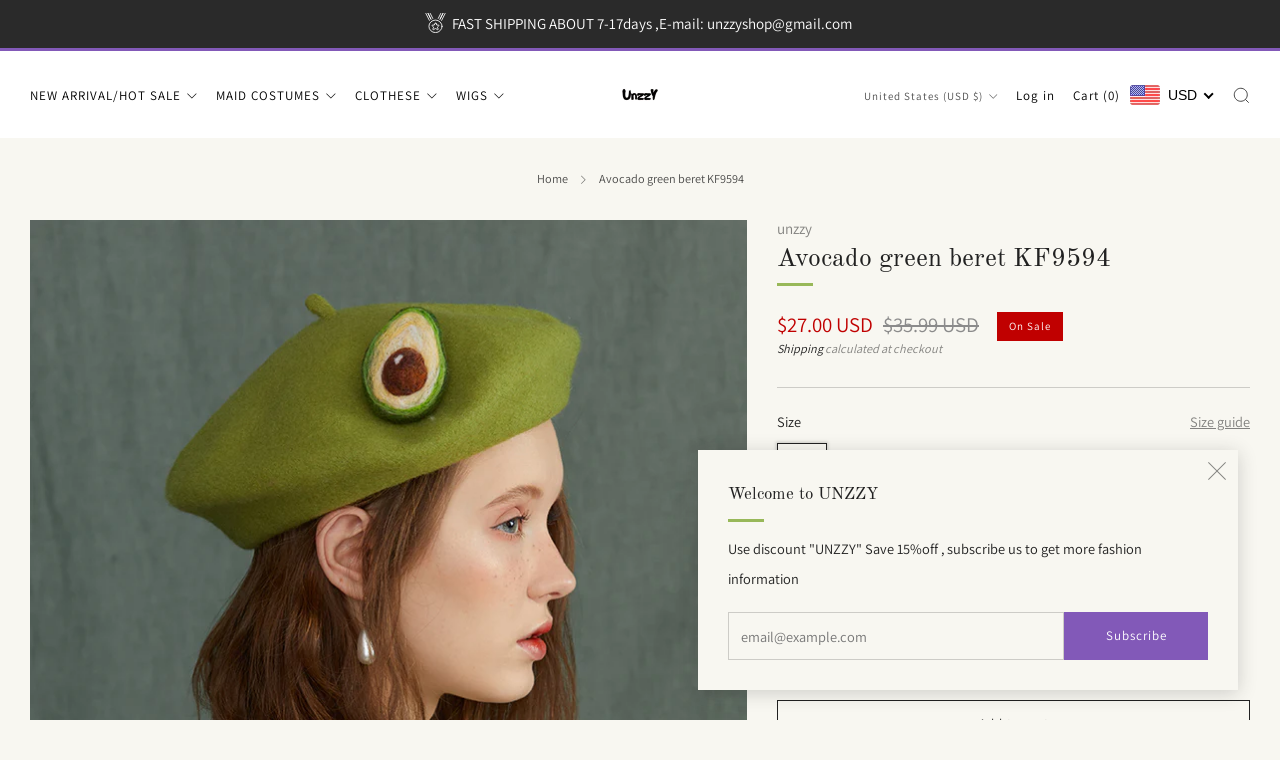

--- FILE ---
content_type: text/css
request_url: https://www.unzzy.com/cdn/shop/t/16/assets/theme-critical.css?v=137799742383986172871687922183
body_size: 22691
content:
@charset "UTF-8";.u-1\/1{width:100%}.u-1\/2{width:50%}.u-2\/2{width:100%}.u-1\/3{width:33.3333333333%}.u-2\/3{width:66.6666666667%}.u-3\/3{width:100%}.u-1\/4{width:25%}.u-2\/4{width:50%}.u-3\/4{width:75%}.u-4\/4{width:100%}.u-1\/5{width:20%}.u-2\/5{width:40%}.u-3\/5{width:60%}.u-4\/5{width:80%}.u-5\/5{width:100%}.u-1\/8{width:12.5%}.u-2\/8{width:25%}.u-3\/8{width:37.5%}.u-4\/8{width:50%}.u-5\/8{width:62.5%}.u-6\/8{width:75%}.u-7\/8{width:87.5%}.u-8\/8{width:100%}.u-1\/10{width:10%}.u-2\/10{width:20%}.u-3\/10{width:30%}.u-4\/10{width:40%}.u-5\/10{width:50%}.u-6\/10{width:60%}.u-7\/10{width:70%}.u-8\/10{width:80%}.u-9\/10{width:90%}.u-10\/10{width:100%}@media screen and (min-width: 481px){.u-1\/1\@mob{width:100%}.u-1\/2\@mob{width:50%}.u-2\/2\@mob{width:100%}.u-1\/3\@mob{width:33.3333333333%}.u-2\/3\@mob{width:66.6666666667%}.u-3\/3\@mob{width:100%}.u-1\/4\@mob{width:25%}.u-2\/4\@mob{width:50%}.u-3\/4\@mob{width:75%}.u-4\/4\@mob{width:100%}.u-1\/5\@mob{width:20%}.u-2\/5\@mob{width:40%}.u-3\/5\@mob{width:60%}.u-4\/5\@mob{width:80%}.u-5\/5\@mob{width:100%}.u-1\/8\@mob{width:12.5%}.u-2\/8\@mob{width:25%}.u-3\/8\@mob{width:37.5%}.u-4\/8\@mob{width:50%}.u-5\/8\@mob{width:62.5%}.u-6\/8\@mob{width:75%}.u-7\/8\@mob{width:87.5%}.u-8\/8\@mob{width:100%}.u-1\/10\@mob{width:10%}.u-2\/10\@mob{width:20%}.u-3\/10\@mob{width:30%}.u-4\/10\@mob{width:40%}.u-5\/10\@mob{width:50%}.u-6\/10\@mob{width:60%}.u-7\/10\@mob{width:70%}.u-8\/10\@mob{width:80%}.u-9\/10\@mob{width:90%}.u-10\/10\@mob{width:100%}}@media screen and (min-width: 561px){.u-1\/1\@phab{width:100%}.u-1\/2\@phab{width:50%}.u-2\/2\@phab{width:100%}.u-1\/3\@phab{width:33.3333333333%}.u-2\/3\@phab{width:66.6666666667%}.u-3\/3\@phab{width:100%}.u-1\/4\@phab{width:25%}.u-2\/4\@phab{width:50%}.u-3\/4\@phab{width:75%}.u-4\/4\@phab{width:100%}.u-1\/5\@phab{width:20%}.u-2\/5\@phab{width:40%}.u-3\/5\@phab{width:60%}.u-4\/5\@phab{width:80%}.u-5\/5\@phab{width:100%}.u-1\/8\@phab{width:12.5%}.u-2\/8\@phab{width:25%}.u-3\/8\@phab{width:37.5%}.u-4\/8\@phab{width:50%}.u-5\/8\@phab{width:62.5%}.u-6\/8\@phab{width:75%}.u-7\/8\@phab{width:87.5%}.u-8\/8\@phab{width:100%}.u-1\/10\@phab{width:10%}.u-2\/10\@phab{width:20%}.u-3\/10\@phab{width:30%}.u-4\/10\@phab{width:40%}.u-5\/10\@phab{width:50%}.u-6\/10\@phab{width:60%}.u-7\/10\@phab{width:70%}.u-8\/10\@phab{width:80%}.u-9\/10\@phab{width:90%}.u-10\/10\@phab{width:100%}}@media screen and (min-width: 768px){.u-1\/1\@tab{width:100%}.u-1\/2\@tab{width:50%}.u-2\/2\@tab{width:100%}.u-1\/3\@tab{width:33.3333333333%}.u-2\/3\@tab{width:66.6666666667%}.u-3\/3\@tab{width:100%}.u-1\/4\@tab{width:25%}.u-2\/4\@tab{width:50%}.u-3\/4\@tab{width:75%}.u-4\/4\@tab{width:100%}.u-1\/5\@tab{width:20%}.u-2\/5\@tab{width:40%}.u-3\/5\@tab{width:60%}.u-4\/5\@tab{width:80%}.u-5\/5\@tab{width:100%}.u-1\/8\@tab{width:12.5%}.u-2\/8\@tab{width:25%}.u-3\/8\@tab{width:37.5%}.u-4\/8\@tab{width:50%}.u-5\/8\@tab{width:62.5%}.u-6\/8\@tab{width:75%}.u-7\/8\@tab{width:87.5%}.u-8\/8\@tab{width:100%}.u-1\/10\@tab{width:10%}.u-2\/10\@tab{width:20%}.u-3\/10\@tab{width:30%}.u-4\/10\@tab{width:40%}.u-5\/10\@tab{width:50%}.u-6\/10\@tab{width:60%}.u-7\/10\@tab{width:70%}.u-8\/10\@tab{width:80%}.u-9\/10\@tab{width:90%}.u-10\/10\@tab{width:100%}}@media screen and (min-width: 981px){.u-1\/1\@desk{width:100%}.u-1\/2\@desk{width:50%}.u-2\/2\@desk{width:100%}.u-1\/3\@desk{width:33.3333333333%}.u-2\/3\@desk{width:66.6666666667%}.u-3\/3\@desk{width:100%}.u-1\/4\@desk{width:25%}.u-2\/4\@desk{width:50%}.u-3\/4\@desk{width:75%}.u-4\/4\@desk{width:100%}.u-1\/5\@desk{width:20%}.u-2\/5\@desk{width:40%}.u-3\/5\@desk{width:60%}.u-4\/5\@desk{width:80%}.u-5\/5\@desk{width:100%}.u-1\/8\@desk{width:12.5%}.u-2\/8\@desk{width:25%}.u-3\/8\@desk{width:37.5%}.u-4\/8\@desk{width:50%}.u-5\/8\@desk{width:62.5%}.u-6\/8\@desk{width:75%}.u-7\/8\@desk{width:87.5%}.u-8\/8\@desk{width:100%}.u-1\/10\@desk{width:10%}.u-2\/10\@desk{width:20%}.u-3\/10\@desk{width:30%}.u-4\/10\@desk{width:40%}.u-5\/10\@desk{width:50%}.u-6\/10\@desk{width:60%}.u-7\/10\@desk{width:70%}.u-8\/10\@desk{width:80%}.u-9\/10\@desk{width:90%}.u-10\/10\@desk{width:100%}}@media screen and (min-width: 1081px){.u-1\/1\@wide{width:100%}.u-1\/2\@wide{width:50%}.u-2\/2\@wide{width:100%}.u-1\/3\@wide{width:33.3333333333%}.u-2\/3\@wide{width:66.6666666667%}.u-3\/3\@wide{width:100%}.u-1\/4\@wide{width:25%}.u-2\/4\@wide{width:50%}.u-3\/4\@wide{width:75%}.u-4\/4\@wide{width:100%}.u-1\/5\@wide{width:20%}.u-2\/5\@wide{width:40%}.u-3\/5\@wide{width:60%}.u-4\/5\@wide{width:80%}.u-5\/5\@wide{width:100%}.u-1\/8\@wide{width:12.5%}.u-2\/8\@wide{width:25%}.u-3\/8\@wide{width:37.5%}.u-4\/8\@wide{width:50%}.u-5\/8\@wide{width:62.5%}.u-6\/8\@wide{width:75%}.u-7\/8\@wide{width:87.5%}.u-8\/8\@wide{width:100%}.u-1\/10\@wide{width:10%}.u-2\/10\@wide{width:20%}.u-3\/10\@wide{width:30%}.u-4\/10\@wide{width:40%}.u-5\/10\@wide{width:50%}.u-6\/10\@wide{width:60%}.u-7\/10\@wide{width:70%}.u-8\/10\@wide{width:80%}.u-9\/10\@wide{width:90%}.u-10\/10\@wide{width:100%}}html{box-sizing:border-box}*,*:before,*:after{box-sizing:inherit}/*! normalize.css v5.0.0 | MIT License | github.com/necolas/normalize.css */html{font-family:sans-serif;line-height:1.15;-ms-text-size-adjust:100%;-webkit-text-size-adjust:100%}body{margin:0}article,aside,footer,header,nav,section{display:block}h1{font-size:2em;margin:.67em 0}figcaption,figure,main{display:block}figure{margin:1em 40px}hr{box-sizing:content-box;height:0;overflow:visible}pre{font-family:monospace,monospace;font-size:1em}a{background-color:transparent;-webkit-text-decoration-skip:objects}a:active,a:hover{outline-width:0}abbr[title]{border-bottom:none;text-decoration:underline;text-decoration:underline dotted}b,strong{font-weight:inherit}b,strong{font-weight:bolder}code,kbd,samp{font-family:monospace,monospace;font-size:1em}dfn{font-style:italic}mark{background-color:#ff0;color:#000}small{font-size:80%}sub,sup{font-size:75%;line-height:0;position:relative;vertical-align:baseline}sub{bottom:-.25em}sup{top:-.5em}audio,video{display:inline-block}audio:not([controls]){display:none;height:0}img{border-style:none}svg:not(:root){overflow:hidden}button,input,optgroup,select,textarea{font-size:100%;line-height:1.15;margin:0}button,input{overflow:visible}button,select{text-transform:none}button,html [type=button],[type=reset],[type=submit]{-webkit-appearance:button}button::-moz-focus-inner,[type=button]::-moz-focus-inner,[type=reset]::-moz-focus-inner,[type=submit]::-moz-focus-inner{border-style:none;padding:0}button:-moz-focusring,[type=button]:-moz-focusring,[type=reset]:-moz-focusring,[type=submit]:-moz-focusring{outline:1px dotted ButtonText}fieldset{border:1px solid #c0c0c0;margin:0 2px;padding:.35em .625em .75em}legend{box-sizing:border-box;color:inherit;display:table;max-width:100%;padding:0;white-space:normal}progress{display:inline-block;vertical-align:baseline}textarea{overflow:auto}[type=checkbox],[type=radio]{box-sizing:border-box;padding:0}[type=number]::-webkit-inner-spin-button,[type=number]::-webkit-outer-spin-button{height:auto}[type=search]{-webkit-appearance:textfield;outline-offset:-2px}[type=search]::-webkit-search-cancel-button,[type=search]::-webkit-search-decoration{-webkit-appearance:none}::-webkit-file-upload-button{-webkit-appearance:button;font:inherit}details,menu{display:block}summary{display:list-item}canvas{display:inline-block}template{display:none}[hidden]{display:none!important}body,h1,h2,h3,h4,h5,h6,blockquote,p,pre,dl,dd,ol,ul,figure,hr,fieldset,legend{margin:0;padding:0}li>ol,li>ul{margin-bottom:0}table{border-collapse:collapse;border-spacing:0}fieldset{min-width:0;border:0}address,h1,h2,h3,h4,h5,h6,blockquote,p,pre,dl,ol,ul,figure,hr,table,fieldset{margin-bottom:1rem}dd,ol,ul{margin-left:2rem}h1,.h1{font-size:calc((var(--font--size-h1) / var(--font--size-base)) * 1rem);line-height:1.45}h2,.h2{font-size:calc((var(--font--size-h2) / var(--font--size-base)) * 1rem);line-height:1.6}h3,.h3{font-size:calc((var(--font--size-h3) / var(--font--size-base)) * 1rem);line-height:1.7}h4,.h4{font-size:calc((var(--font--size-h4) / var(--font--size-base)) * 1rem);line-height:1.8}h5,.h5{font-size:calc((var(--font--size-h5) / var(--font--size-base)) * 1rem);line-height:1.9}h6,.h6{font-size:calc((var(--font--size-h6) / var(--font--size-base)) * 1rem);line-height:1.9}@media screen and (max-width: 767px){h1,.h1{font-size:calc((var(--font--size-h2) / var(--font--size-base)) * 1rem);line-height:1.6}h2,.h2{font-size:calc((var(--font--size-h3) / var(--font--size-base)) * 1rem);line-height:1.7}h3,.h3{font-size:calc((var(--font--size-h4) / var(--font--size-base)) * 1rem);line-height:1.8}h4,.h4{font-size:calc((var(--font--size-h5) / var(--font--size-base)) * 1.05rem);line-height:1.9}h5,.h5{font-size:calc((var(--font--size-h6) / var(--font--size-base)) * 1.02rem);line-height:1.9}h6,.h6{font-size:calc((var(--font--size-h6) / var(--font--size-base)) * 1rem);line-height:1.9}}.f-family--body{font-family:var(--font--body);font-weight:var(--font--body-weight);font-style:var(--font--body-style);letter-spacing:normal}.f-family--heading{font-family:var(--font--title);font-weight:var(--font--title-weight);font-style:var(--font--title-style)}.f-space--0{letter-spacing:0px}.f-space--1{letter-spacing:1px}.f-space--2{letter-spacing:2px}.f-space--3{letter-spacing:3px}.f-caps--false{text-transform:none}.f-caps--true{text-transform:uppercase}img{max-width:100%;height:auto;font-style:italic;vertical-align:middle}.theme-spinner__wrap{display:none;height:100px;width:100px;left:50%;top:50%;margin-left:-50px;margin-top:-50px;position:absolute}.theme-spinner{opacity:.7;width:40%;height:40%;max-height:50px;max-width:50px;margin:auto;position:absolute;top:0;left:0;bottom:0;right:0;z-index:1}.theme-spinner__border{box-sizing:border-box;display:block;position:absolute;width:100%;height:100%;border:3px solid #fff;border-radius:50%;animation:spinner-ring-spin 1.2s cubic-bezier(.5,0,.5,1) infinite;border-color:#fff transparent transparent transparent}.theme-spinner--small{width:25%;height:25%}.theme-spinner--small .theme-spinner__border{border:2px solid #fff}.theme-spinner--color-text .theme-spinner__border{border-color:var(--color--text) transparent transparent transparent}.theme-spinner div:nth-child(1){animation-delay:-.45s}.theme-spinner div:nth-child(2){animation-delay:-.3s}.theme-spinner div:nth-child(3){animation-delay:-.15s}@keyframes spinner-ring-spin{0%{transform:rotate(0)}to{transform:rotate(360deg)}}.placeholder-svg__wrapper{position:absolute;left:0;top:0;height:100%;width:100%}.placeholder-svg{display:block;background:#444;fill:#222;width:100%;height:100%;max-width:100%;max-height:100%}.placeholder-svg--light,.product-card__img.product-card__img.placeholder-svg{background:#e4e4e4;fill:#444}.placeholder-noblocks{text-align:center;margin:60px 24px}.o-layout{display:block;padding:0;list-style:none;margin:0 0 0 -30px;font-size:0}.o-layout__item{box-sizing:border-box;display:inline-block;vertical-align:top;padding-left:30px;font-size:var(--font--size-base);font-size:1rem}.o-layout--tiny{margin-left:-8px}.o-layout--tiny>.o-layout__item{padding-left:8px}.o-layout--small{margin-left:-15px}.o-layout--small>.o-layout__item{padding-left:15px}@media screen and (max-width: 767px){.o-layout--small\@tab-down{margin-left:-15px}.o-layout--small\@tab-down>.o-layout__item{padding-left:15px}}.o-layout--large{margin-left:-60px}.o-layout--large>.o-layout__item{padding-left:60px}.o-layout--huge{margin-left:-120px}.o-layout--huge>.o-layout__item{padding-left:120px}.o-layout--flush{margin-left:0}.o-layout--flush>.o-layout__item{padding-left:0}.o-layout--middle>.o-layout__item{vertical-align:middle}.o-layout--bottom>.o-layout__item{vertical-align:bottom}.o-layout--center{text-align:center}.o-layout--center>.o-layout__item{text-align:left}.o-layout--right{text-align:right}.o-layout--right>.o-layout__item{text-align:left}.o-layout--reverse{direction:rtl}.o-layout--reverse>.o-layout__item{direction:ltr;text-align:left}.o-list-bare{list-style:none;margin-left:0}.o-list-inline{margin-left:0;list-style:none}.o-list-inline__item{display:inline-block}.o-list-inline--delimited{font-size:0}.o-list-inline--delimited>.o-list-inline__item{font-size:var(--font--size-base);font-size:1rem}.o-list-inline--delimited>.o-list-inline__item+.o-list-inline__item:before{content:"\a0\a0/\a0"}.o-ratio{position:relative;display:block;overflow:hidden}.o-ratio:before{content:"";display:block;width:100%;padding-bottom:100%}.o-ratio--custom:before,.o-ratio--natural:before{padding-bottom:0}.o-ratio--4\:1:before{padding-bottom:25%}.o-ratio--3\:1:before{padding-bottom:33.33%}.o-ratio--5\:2:before{padding-bottom:40%}.o-ratio--16\:9:before{padding-bottom:56.25%}.o-ratio--4\:3:before{padding-bottom:75%}.o-ratio--1\:1:before{padding-bottom:100%}.o-ratio--3\:4:before{padding-bottom:133.33%}.o-ratio--2\:3:before{padding-bottom:150%}.o-ratio--circle.o-ratio--circle.o-ratio--circle{border-radius:50%;-webkit-backface-visibility:hidden;-webkit-transform:translate3d(0,0,0)}.o-ratio--circle.o-ratio--circle.o-ratio--circle:before{padding-bottom:100%}.o-ratio--bg-grey{background-color:#f0f0f0}.o-ratio--bg-product{background-color:var(--color--product-bg)}.o-ratio__content{position:absolute;top:0;bottom:0;left:0;height:100%;width:100%}html,body{font-family:var(--font--body);font-weight:var(--font--body-weight);font-style:var(--font--body-style)}html{overflow-y:scroll;min-height:100%;font-size:calc((var(--font--size-base) / 16) * 1em);line-height:calc(var(--font--line-base) / var(--font--size-base))}body{position:relative;background:var(--color--bg);color:var(--color--text)}body:before{content:"";width:100%;height:100%;position:absolute;top:-3px;left:0;background:#111;opacity:0;visibility:hidden;-webkit-transition:all .2s ease-in-out;-moz-transition:all .2s ease-in-out;transition:all .2s ease-in-out}body.js-overlay-active:before{visibility:visible;opacity:.6}.page-container{width:100%}.main{min-height:30vh}a{text-decoration:none;-webkit-transition:opacity .2s ease-in-out;-moz-transition:opacity .2s ease-in-out;transition:opacity .2s ease-in-out}@media (hover: hover){a:hover{opacity:.7;text-decoration:none}}iframe{width:100%}h1,h2,h3,h4,h5,h6,.h1,.h2,.h3,.h4,.h5,.h6{color:var(--color--headings);font-family:var(--font--title);font-weight:var(--font--title-weight);font-style:var(--font--title-style);letter-spacing:var(--font--title-space);text-transform:var(--font--title-transform)}a{color:var(--color--text)}.no-js .js{display:none}body:not(.template-index) .main,body:not(.template-index) #shopify-section-footer,body:not(.template-index) .password-footer,body:not(.template-index) .giftcard-wrapper,.header-trigger{opacity:0}.c-btn,.btn{display:inline-block;vertical-align:middle;font:inherit;text-align:center;margin:0;cursor:pointer;font-family:var(--font--button);letter-spacing:var(--font--button-space);text-transform:var(--font--button-transform);transition:opacity .2s ease-in-out;color:var(--color--btn);font-size:calc((var(--font--button-size) / var(--font--size-base)) * 1rem);font-weight:var(--font--button-weight);font-style:var(--font--button-style);height:auto;line-height:30px;padding:9px 30px;-webkit-transition:all .2s ease-out;-moz-transition:all .2s ease-out;transition:all .2s ease-out}@media (hover: hover){.c-btn,.c-btn:hover,.c-btn:active,.c-btn:focus,.btn,.btn:hover,.btn:active,.btn:focus{opacity:1;text-decoration:none}}@media screen and (max-width: 767px){.c-btn,.btn{font-size:var(--font--button-mobile-size)}}.c-btn--primary{background-color:var(--color--brand)}@media (hover: hover){.c-btn--primary:hover:not([disabled]),.c-btn--primary:focus:not([disabled]){background-color:var(--color--brand-dark)}}.c-btn--accent{background-color:var(--color--accent);color:#111}@media (hover: hover){.c-btn--accent:hover:not([disabled]),.c-btn--accent:focus:not([disabled]){background-color:var(--color--accent-dark)}}.c-btn--hollow{background-color:transparent;color:var(--color--text);box-shadow:inset 0 0 0 1px var(--color--text);border:0 none;margin-bottom:1px}@media (hover: hover){.c-btn--hollow:hover:not([disabled]){background-color:var(--color--text);color:var(--color--bg)}}a.c-btn--hollow{background-color:transparent;color:var(--color--text);box-shadow:inset 0 0 0 1px var(--color--text);margin-bottom:1px}@media (hover: hover){a.c-btn--hollow:hover{background-color:var(--color--text);color:var(--color--bg)}}.c-btn--grey,.c-btn--dark,.btn{background-color:#222;color:#fff}@media (hover: hover){.c-btn--grey:hover,.c-btn--grey:focus,.c-btn--dark:hover,.c-btn--dark:focus,.btn:hover,.btn:focus{background-color:#111}}.c-btn--light{box-shadow:none;background-color:#f0f0f0;color:#111}@media (hover: hover){.c-btn--light:hover,.c-btn--light:focus{background-color:#e4e4e4}}.c-btn--white{background-color:#fff;color:#111}@media (hover: hover){.c-btn--white:hover,.c-btn--white:focus{background-color:#f0f0f0}}.c-btn--hollow.c-btn--dark{color:#111;box-shadow:inset 0 0 0 1px #111}@media (hover: hover){.c-btn--hollow.c-btn--dark:hover:not([disabled]){background-color:#111;color:#fff}}.c-btn--hollow.c-btn--white{color:#fff;box-shadow:inset 0 0 0 1px #fff}@media (hover: hover){.c-btn--hollow.c-btn--white:hover:not([disabled]){background-color:#fff;color:#111}}.c-btn--hollow.disabled{box-shadow:none;background-color:#f0f0f0;color:#111}.c-btn--small{font-size:.8rem;padding:6px 18px}.c-btn--big{padding:12px 30px;font-size:1.2rem}.c-btn--bigger{padding:18px 30px;font-size:1.4rem}.c-btn--biggest{padding:24px 30px;font-size:1.65rem}.c-btn--wide{width:300px;max-width:100%}.c-btn--full{width:100%}@media screen and (max-width: 980px){.c-btn--small-tab{font-size:.7rem;padding:3px 6px;letter-spacing:1px}}@media screen and (max-width: 767px){.c-btn--small\@mobile{font-size:.7rem;padding:3px 6px}}.c-btn--arrow:after,.c-btn--arrow-down:after,.c-btn--plus:after,.c-btn--close:after{font-size:12px;font-family:sb-icons;margin-left:6px;line-height:1;top:1px;height:13px;display:inline-block;position:relative}.c-btn--arrow:after{content:"\e913"}.c-btn--arrow-down:after{content:"\e915"}.c-btn--plus:after{content:"\e928"}.c-btn--close:after{content:"\e918";top:0}.c-btn--right{float:right}.c-btn--center{margin:0 auto;display:block}.c-btn--play.c-btn--play{width:60px;height:60px;line-height:0;padding:0;font-size:18px;border-radius:50%;display:inline-table}.c-btn--play.c-btn--play .icon{display:table-cell;vertical-align:middle;position:relative;left:2px}.c-btn--play.c-btn--play:hover{-ms-transform:scale(1.05);-webkit-transform:scale(1.05);transform:scale(1.05)}.c-btn--no-hover{cursor:default}.c-btn--no-hover.c-btn--light:hover{background-color:#e4e4e4}.c-btn--no-border{border:0 none}.container{padding:0 30px;width:100%;margin:0 auto;max-width:2200px}@media screen and (max-width: 980px){.container{padding:0 18px}}.container--full{max-width:100%}.container--xlarge{max-width:1600px}.container--large{max-width:1400px}.container--medium{max-width:1200px}.container--small{max-width:980px}.container--tiny{max-width:740px}@media screen and (max-width: 1080px){.container--tiny\@desk{max-width:740px}}@media screen and (max-width: 980px){.container--tiny\@tab{max-width:740px}}.container--p-0{padding:0}.container--p-top.container--p-top{padding-top:60px}@media screen and (max-width: 980px){.container--p-top.container--p-top{padding-top:30px}}@media screen and (max-width: 767px){.container--p-top.container--p-top{padding-top:18px}}.container--p-large{padding:0 60px}@media screen and (max-width: 980px){.container--p-large{padding:0 30px}}@media screen and (max-width: 767px){.container--p-large{padding:0 18px}}@media screen and (max-width: 767px){.container--mob-0{padding:0}}@media screen and (max-width: 980px){.container--tab-0{padding:0}}@media screen and (min-width: 768px){.container--desk-0{padding:0}}.header-stripe{width:100%;height:3px;position:relative;top:0;left:0;background:var(--color--brand)}.header--has-stripe{padding-top:3px}.header,.header__logo,.header-trigger{min-height:54px}.shopify-section-header{position:relative;width:100%;top:0;left:0;-webkit-transition:-webkit-transform .35s ease;-moz-transition:-moz-transform .35s ease;transition:transform .35s ease}.header-down .shopify-section-header{-ms-transform:translateY(0);-webkit-transform:translateY(0);transform:translateY(0)}.header-up .shopify-section-header{-ms-transform:translateY(calc(-1 * var(--header-height) - 4px));-webkit-transform:translateY(calc(-1 * var(--header-height) - 4px));transform:translateY(calc(-1 * var(--header-height) - 4px))}.header{position:relative;width:100%;min-height:54px;background:var(--header-bg-color);border-bottom:1px solid transparent;-webkit-transition:border-color .3s ease-in,opacity .5s ease-in,background-color .3s .02s ease-in-out;-moz-transition:border-color .3s ease-in,opacity .5s ease-in,background-color .3s .02s ease-in-out;transition:border-color .3s ease-in,opacity .5s ease-in,background-color .3s .02s ease-in-out}@media screen and (max-width: 767px){.header{border-top-width:1px}}.header__wrapper{position:static}.header__logo{position:absolute;right:0;left:0;top:0;text-align:center;padding:0;margin:0 auto;max-width:420px;width:fit-content;width:-moz-fit-content}@media screen and (max-width: 767px){.header__logo{max-width:230px}}.header__logo-wrapper{margin:0;line-height:0}.header__logo-link{display:inline-block;position:relative;-webkit-transition:opacity .2s ease-in-out;-moz-transition:opacity .2s ease-in-out;transition:opacity .2s ease-in-out}@media (hover: hover){.header__logo-link:hover{opacity:.8;text-decoration:none}}.header__logo-link--text{color:var(--header-text-color);word-break:break-word;display:inline-block;font-family:var(--font--title);font-weight:var(--font--title-weight);font-style:var(--font--title-style);letter-spacing:var(--font--title-space);text-transform:var(--font--title-transform);font-size:1.4rem;line-height:1.25em}.header__logo-img{display:block;vertical-align:baseline;padding:9px 0;width:auto;height:auto}@media screen and (max-width: 480px){.header__logo-img,.header__logo-ratio-box{max-width:150px}}.header-navs{width:100%;height:32px;padding:0 30px}@media screen and (max-width: 980px){.header-navs{padding:0 18px}}.primary-nav{text-align:left;float:left}.primary-nav__items{margin-left:0;list-style:none;float:left}.primary-nav__item{padding-right:15px;margin:0;position:relative}.secondary-nav{text-align:right;float:right}.secondary-nav__item{margin-left:15px}.primary-nav,.secondary-nav{position:relative;font-size:calc((var(--font--size-nav) / var(--font--size-base)) * 1rem)}.primary-nav__items,.secondary-nav__items{margin:0}.primary-nav__item,.secondary-nav__item{position:relative;display:inline-block;margin-bottom:0}.primary-nav__item .nav__sub,.secondary-nav__item .nav__sub{opacity:0;visibility:hidden;-ms-transform:translateY(-10px);-webkit-transform:translateY(-10px);transform:translateY(-10px);-webkit-transition:1ms ease all;-moz-transition:1ms ease all;transition:1ms ease all}.primary-nav__item:hover>.nav__sub,.secondary-nav__item:hover>.nav__sub,.secondary-nav__item.js-active>.nav__sub{opacity:1;visibility:visible;-ms-transform:translateY(0);-webkit-transform:translateY(0);transform:translateY(0);-webkit-transition:all .2s ease-in-out;-moz-transition:all .2s ease-in-out;transition:all .2s ease-in-out}.nav__sub__item .nav__sub-t{opacity:0;visibility:hidden}.nav__sub__item:hover .nav__sub-t,.nav__sub__item.js-active .nav__sub-t{opacity:1;visibility:visible}.touchevents .primary-nav__item .nav__sub,.touchevents .secondary-nav__item .nav__sub{display:none}.touchevents .primary-nav__item:hover .nav__sub,.touchevents .secondary-nav__item:hover .nav__sub{display:block}.touchevents .nav__sub__item .nav__sub-t{display:none}.touchevents .nav__sub__item:hover .nav__sub-t,.touchevents .header--mega .nav__sub-t{display:block}.nav__sub{position:absolute;padding-top:8px;text-align:left;font-size:.85rem}.nav__sub-wrap{background:var(--header-bg-color);border:1px solid var(--header-text-color-lightest);padding:10px 2px 12px;min-width:160px;max-width:270px;width:max-content;left:0;-webkit-transition:all .2s ease-out;-moz-transition:all .2s ease-out;transition:all .2s ease-out}.nav__sub-wrap:before{content:"";position:absolute;top:-12px;left:17px;height:0;width:0;border-color:transparent transparent var(--header-text-color-lightest) transparent;border-width:10px;border-style:solid}.nav__sub-wrap:after{content:"";position:absolute;top:-11px;left:17px;width:0;height:0;border-color:transparent transparent var(--header-bg-color) transparent;border-width:10px;border-style:solid}.nav__sub__items{margin-bottom:0;font-family:var(--font--body);font-weight:var(--font--body-weight);font-style:var(--font--body-style);letter-spacing:0;text-transform:none}.nav__link--sub:after{content:"\e915";font-family:sb-icons;position:relative;font-size:calc((var(--font--size-nav) / var(--font--size-base)) * .75rem);margin-left:6px;line-height:0}.nav__sub__link{color:var(--header-text-color-light);width:100%;display:inline-block;padding:2px 18px;margin-top:2px}.nav__sub__link:hover{opacity:1;color:var(--header-text-color);background:var(--header-bg-color-darker);text-decoration:none}.nav__sub__item--sub:hover .nav__sub__link{color:var(--header-text-color);background:var(--header-bg-color-darker)}.nav__sub__item--sub .nav__sub__link{position:relative;padding-right:24px}.nav__sub__item--sub .nav__sub__link:after{content:"\e913";font-family:sb-icons;opacity:.7;position:absolute;font-size:12px;width:12px;height:12px;line-height:12px;top:9px;right:12px}.nav__sub-t{position:absolute;left:calc(100% - 1px);top:auto;margin-top:-44px}.nav__sub-t-wrap{background:var(--header-bg-color);width:180px;border:1px solid var(--header-text-color-lightest);padding:10px 2px 12px}.nav__sub-t__items{margin:0}.nav__sub-t__link{width:100%;display:inline-block;padding:2px 18px;margin-top:2px;color:var(--header-text-color-light);border-radius:4px}.nav__sub-t__link:hover{opacity:1;color:var(--header-text-color);background:var(--header-bg-color-darker);text-decoration:none}.primary-nav__link{height:32px}.primary-nav__link,.secondary-nav__link{color:var(--header-text-color);display:block;line-height:32px}.primary-nav__link:hover,.secondary-nav__link:hover{text-decoration:none}.secondary-nav__item--light .secondary-nav__link{color:var(--header-text-color-light);font-size:calc((var(--font--size-nav) / var(--font--size-base)) * .85rem)}.secondary-nav__item--light .nav__link--sub:after{font-size:calc((var(--font--size-nav) / var(--font--size-base)) * .65rem)}.secondary-nav__items--icon .secondary-nav__item{margin-left:21px}.secondary-nav__link--icon{width:20px;height:20px;top:5px;position:relative;line-height:0}.secondary-nav__link--search.secondary-nav__link--word-search{width:17px;height:17px;top:4px;position:relative;line-height:0}.header--icons .primary-nav,.header--inline-icons .primary-nav{width:100%}.header--icons .primary-nav,.header--icons .secondary-nav,.header--inline-icons .primary-nav,.header--inline-icons .secondary-nav{display:none}.header--logo-left .header__logo{margin:0;left:30px}.header--logo-left .primary-nav{margin-left:calc(var(--header-logo-width, 0px) + 36px)}@media screen and (max-width: 767px){.header--logo-left .header__logo{left:0;margin:0 auto}}.header.header--center{height:auto}.header.header--center .header__logo{position:relative;height:auto;margin:0 auto}.header.header--center .header__logo-link--text{margin:12px 0}.header.header--center .header-navs{position:static;height:auto}.header.header--center .primary-nav{width:100%;text-align:center;margin:0 0 12px}.header.header--center .primary-nav__items{float:unset;padding:0 108px;display:inline-block}.header.header--center .primary-nav__item{margin:0;padding:0 9px}.header.header--center .secondary-nav{position:absolute;top:12px;right:30px}@media screen and (max-width: 767px){.header.header--center .header__logo{height:100%}}.nav__sub--header-localize{right:-30px}.nav__sub--header-localize .nav__sub-wrap:before,.nav__sub--header-localize .nav__sub-wrap:after{right:24px;left:auto}.nav__sub-wrap--lang,.nav__sub-wrap--country{max-height:252px;overflow-y:scroll}.nav__sub-wrap--lang .nav__sub__link.selected,.nav__sub-wrap--country .nav__sub__link.selected{opacity:1;color:var(--header-text-color);background:var(--header-bg-color-darker);text-decoration:none}.header--mega .primary-nav,.header--mega .primary-nav__item{position:static}.header--mega.header--center .primary-nav .nav__sub{padding-top:13px}.header--mega .nav__sub--cta .nav__sub__items,.header--mega .nav__sub__cta,.header--mega .primary-nav .nav__sub__item{opacity:0;-webkit-transition:none;-moz-transition:none;transition:none;-ms-transform:translateY(-5px);-webkit-transform:translateY(-5px);transform:translateY(-5px)}.header--mega .primary-nav__item:hover .nav__sub,.header--mega .primary-nav__item:hover .nav__sub-wrap,.header--mega .primary-nav__item:hover .nav__sub-t__link,.header--mega .primary-nav__item:hover .nav__sub__link{-webkit-transition:all .3s ease-in-out;-moz-transition:all .3s ease-in-out;transition:all .3s ease-in-out}.header--mega .primary-nav__item:hover .nav__sub--cta .nav__sub__items,.header--mega .primary-nav__item:hover .nav__sub__cta,.header--mega .primary-nav__item:hover .nav__sub__item{opacity:1;-webkit-transition:opacity .2s ease-in,-webkit-transform .4s ease-out;-moz-transition:opacity .2s ease-in,-moz-transform .4s ease-out;transition:opacity .2s ease-in,transform .4s ease-out;-ms-transform:translateY(0);-webkit-transform:translateY(0);transform:translateY(0)}.header--mega .primary-nav .nav__sub,.header--mega .primary-nav .nav__sub-wrap,.header--mega .primary-nav .nav__sub-t__link,.header--mega .primary-nav .nav__sub__link{-webkit-transition:1ms;-moz-transition:1ms;transition:1ms}.header--mega .primary-nav .nav__sub{padding-top:34px;width:100%;left:0;-ms-transform:translateY(0);-webkit-transform:translateY(0);transform:translateY(0)}.header--mega .primary-nav .nav__sub-wrap{width:100%;min-width:100%;max-width:100%;padding:6px 0 18px 24px;border:none;position:relative;top:-1px;border-top:1px solid var(--header-text-color-lightest);border-bottom:1px solid var(--header-text-color-lightest);max-height:calc(95vh - calc(var(--announcement-height) + var(--header-height)));overflow-y:auto;overflow-x:hidden}.header--mega .primary-nav .nav__sub-wrap:before,.header--mega .primary-nav .nav__sub-wrap:after{content:none}.header--mega .primary-nav .nav__sub__items{font-size:0}.header--mega .primary-nav .nav__sub__items--single{text-align:center}.header--mega .primary-nav .nav__sub__items--1 .nav__sub__item,.header--mega .primary-nav .nav__sub__items--2 .nav__sub__item{width:50%}.header--mega .primary-nav .nav__sub__items--1 .nav__sub-t__items,.header--mega .primary-nav .nav__sub__items--2 .nav__sub-t__items{-webkit-column-count:2;-moz-column-count:2;column-count:2;-webkit-column-gap:12px;-moz-column-gap:12px;column-gap:12px}.header--mega .primary-nav .nav__sub__items--3 .nav__sub__item,.header--mega .primary-nav .nav__sub__items--5 .nav__sub__item,.header--mega .primary-nav .nav__sub__items--6 .nav__sub__item,.header--mega .primary-nav .nav__sub__items--9 .nav__sub__item{width:33.3336%}.header--mega .primary-nav .nav__sub__items--3 .nav__sub-t__items,.header--mega .primary-nav .nav__sub__items--5 .nav__sub-t__items,.header--mega .primary-nav .nav__sub__items--6 .nav__sub-t__items,.header--mega .primary-nav .nav__sub__items--9 .nav__sub-t__items{-webkit-column-count:2;-moz-column-count:2;column-count:2;-webkit-column-gap:12px;-moz-column-gap:12px;column-gap:12px}.header--mega .primary-nav .nav__sub__item{width:25%;padding-right:24px;display:inline-block;vertical-align:top;font-size:.95rem}.header--mega .primary-nav .nav__sub__link{font-size:1.25rem;color:var(--header-text-color);font-family:var(--font--title);font-weight:var(--font--title-weight);font-style:var(--font--title-style);letter-spacing:var(--font--title-space);text-transform:var(--font--title-transform);line-height:1.8;padding:3px 6px;margin-top:12px}.header--mega .primary-nav .nav__sub__item--sub .nav__sub__link{padding:3px 6px 6px;margin-bottom:6px;border-bottom:1px solid var(--header-text-color-lightest);-webkit-transition:all .2s ease-in-out;-moz-transition:all .2s ease-in-out;transition:all .2s ease-in-out}.header--mega .primary-nav .nav__sub__item--sub .nav__sub__link:hover{border-bottom:1px solid var(--header-text-color-lighter);background:transparent}.header--mega .primary-nav .nav__sub__item--sub .nav__sub__link:after{content:none}.header--mega .primary-nav .nav__sub__item--sub:hover .nav__sub__link{border-bottom:1px solid var(--header-text-color-lighter);background:transparent}.header--mega .primary-nav .nav__sub-t{display:block;opacity:1;position:relative;left:0;top:0;margin-top:0;visibility:inherit}.header--mega .primary-nav .nav__sub-t-wrap{background:transparent;border:none;width:auto;padding:0}.header--mega .primary-nav .nav__sub-t__link{padding:3px 6px}.header--mega .primary-nav .nav__sub--cta .nav__sub-wrap{padding-right:24px}.header--mega .primary-nav .nav__sub--cta .nav__sub__items,.header--mega .primary-nav .nav__sub--cta .nav__sub__cta{float:left}.header--mega .primary-nav .nav__sub--cta .nav__sub__items{width:75%}.header--mega .primary-nav .nav__sub--cta .nav__sub__cta{width:25%;padding-top:12px}.header--mega .primary-nav .nav__sub--cta .nav__sub__items--3 .nav__sub-t__items,.header--mega .primary-nav .nav__sub--cta .nav__sub__items--5 .nav__sub-t__items,.header--mega .primary-nav .nav__sub--cta .nav__sub__items--6 .nav__sub-t__items,.header--mega .primary-nav .nav__sub--cta .nav__sub__items--9 .nav__sub-t__items{-webkit-column-count:1;-moz-column-count:1;column-count:1}.header--mega .primary-nav .nav__sub--cta .nav__sub__items--single{text-align:left}.header--mega .primary-nav .nav__sub--cta .nav__sub__cta-image{width:100%;margin-bottom:12px}.header--mega .primary-nav .nav__sub--cta .nav__sub__cta-image-link{-webkit-transition:all .2s ease-in-out;-moz-transition:all .2s ease-in-out;transition:all .2s ease-in-out}.header--mega .primary-nav .nav__sub--cta .nav__sub__cta-image-link:hover{opacity:.9}.header--mega .primary-nav .nav__sub--cta .nav__sub__cta-title{margin-bottom:0;margin-top:6px;color:var(--header-text-color)}.header--mega .primary-nav .nav__sub--cta .nav__sub__cta-text{font-family:var(--font--body);font-weight:var(--font--body-weight);font-style:var(--font--body-style);text-transform:initial;font-size:.95rem;letter-spacing:0;margin-bottom:3px;color:var(--header-text-color-light)}.header--mega .primary-nav .nav__sub--cta .nav__sub__cta-text.rte a{color:var(--header-text-color-light);border-color:var(--header-text-color-light)}.header--mega .primary-nav .nav__sub--cta .nav__sub__cta-text.rte a:hover{opacity:1;color:var(--header-text-color)}.header--mega .primary-nav .nav__sub--cta .nav__sub__cta-link{margin-top:6px}.header--mega .primary-nav .nav__sub--cta .nav__sub__cta-link .link{color:var(--header-text-color)}.header--mega .primary-nav .nav__sub--cta-2x .nav__sub__items{width:60%}.header--mega .primary-nav .nav__sub--cta-2x .nav__sub__cta{width:calc(20% - 9px)}.header--mega .primary-nav .nav__sub--cta-2x .nav__sub__cta:last-child{margin-left:18px}.header--mega .primary-nav .nav__sub--cta-center .nav__sub__cta{text-align:center}.header--mega .primary-nav .nav__sub__items--collection{max-width:1200px;margin:0 auto}.header--mega .primary-nav .nav__sub__items--collection .o-ratio{margin-top:12px}.header--mega .primary-nav .nav__sub__items--collection.nav__sub__items--1{max-width:300px}.header--mega .primary-nav .nav__sub__items--collection.nav__sub__items--1 .nav__sub__item{width:100%}.header--mega .primary-nav .nav__sub__items--collection.nav__sub__items--2{max-width:600px}.header--mega .primary-nav .nav__sub__items--collection.nav__sub__items--3{max-width:900px}.header--mega .primary-nav .nav__sub__items--collection.nav__sub__items--4{max-width:1200px}.header--mega .primary-nav .nav__sub__items--collection.nav__sub__items--5{max-width:1500px}.header--mega .primary-nav .nav__sub__items--collection.nav__sub__items--5 .nav__sub__item{width:20%}.header--mega .primary-nav .nav__sub__items--collection.nav__sub__items--6{max-width:1800px}.header--mega .primary-nav .nav__sub__items--collection.nav__sub__items--6 .nav__sub__item{width:16.6666%}.header--mega .primary-nav .nav__sub__collection-link:hover{opacity:.9}.header--mega .primary-nav .nav__sub__collection-image{object-fit:cover}.header--mega .primary-nav .nav__sub__collection-text{font-size:1.25rem;color:var(--header-text-color);font-family:var(--font--title);font-weight:var(--font--title-weight);font-style:var(--font--title-style);letter-spacing:var(--font--title-space);text-transform:var(--font--title-transform);line-height:1.5;padding:5px 0;margin-top:3px;-webkit-transition:all .3s ease-in-out;-moz-transition:all .3s ease-in-out;transition:all .3s ease-in-out}.header--mega .primary-nav .nav__sub__collection-text--left{text-align:left}.header--mega .primary-nav .nav__sub__item--collection-no-image .nav__sub__collection-text{padding:5px 6px}.header--mega .primary-nav .nav__sub__item--collection-no-image a:hover{opacity:1}.header--mega .primary-nav .nav__sub__item--collection-no-image a:hover .nav__sub__collection-text{color:var(--header-text-color);background:var(--header-bg-color-darker);text-decoration:none}@media screen and (max-width: 980px){.header--mega .primary-nav .nav__sub-wrap{padding-left:12px}.header--mega .primary-nav .nav__sub--cta .nav__sub-wrap{padding-right:12px}.header--mega .primary-nav .nav__sub--cta .nav__sub__items{width:65%}.header--mega .primary-nav .nav__sub--cta .nav__sub__items .nav__sub__item{width:50%}.header--mega .primary-nav .nav__sub--cta .nav__sub__cta{width:35%}.header--mega .primary-nav .nav__sub--cta-2x .nav__sub__items{width:50%}.header--mega .primary-nav .nav__sub--cta-2x .nav__sub__cta{width:calc(25% - 9px)}.header--mega .primary-nav .nav__sub__items--3 .nav__sub-t__items,.header--mega .primary-nav .nav__sub__items--5 .nav__sub-t__items,.header--mega .primary-nav .nav__sub__items--6 .nav__sub-t__items,.header--mega .primary-nav .nav__sub__items--9 .nav__sub-t__items{-webkit-column-count:1;-moz-column-count:1;column-count:1}}.cart-count-bubble{position:absolute;top:-3px;right:-5px;min-width:14px;line-height:12px;font-size:9px;padding:1px 3px;text-align:center;letter-spacing:0;border-radius:15px;font-family:sans-serif;background:var(--header-text-color);color:var(--header-text-contrast-color);-webkit-transition:background .3s ease,color .3s ease;-moz-transition:background .3s ease,color .3s ease;transition:background .3s ease,color .3s ease}.js-using-tab .primary-nav__item:focus-within>.nav__sub{opacity:1;visibility:visible;-ms-transform:translateY(0);-webkit-transform:translateY(0);transform:translateY(0);-webkit-transition:all .2s ease-in-out;-moz-transition:all .2s ease-in-out;transition:all .2s ease-in-out}.js-using-tab .header--mega .primary-nav__item:focus-within .nav__sub,.js-using-tab .header--mega .primary-nav__item:focus-within .nav__sub-wrap,.js-using-tab .header--mega .primary-nav__item:focus-within .nav__sub-t__link,.js-using-tab .header--mega .primary-nav__item:focus-within .nav__sub__link{-webkit-transition:all .3s ease-in-out;-moz-transition:all .3s ease-in-out;transition:all .3s ease-in-out}.js-using-tab .header--mega .primary-nav__item:focus-within .nav__sub--cta .nav__sub__items,.js-using-tab .header--mega .primary-nav__item:focus-within .nav__sub__cta,.js-using-tab .header--mega .primary-nav__item:focus-within .nav__sub__item{opacity:1;-webkit-transition:opacity .2s ease-in,-webkit-transform .4s ease-out;-moz-transition:opacity .2s ease-in,-moz-transform .4s ease-out;transition:opacity .2s ease-in,transform .4s ease-out;-ms-transform:translateY(0);-webkit-transform:translateY(0);transform:translateY(0)}.header--parent-disabled.header--mega .nav__sub__item--sub .nav__sub__link{cursor:default}body:not(.header-stuck) [data-transparent-header=true].header:not(:hover){background-color:transparent}body:not(.header-stuck) [data-transparent-header=true].header--has-transparent-divider:not(:hover){border-bottom:1px solid var(--header-transparent-text-color-light)}body:not(.header-stuck) [data-transparent-header=true].header:not(:hover) .primary-nav__link,body:not(.header-stuck) [data-transparent-header=true].header:not(:hover) .secondary-nav__link,body:not(.header-stuck) [data-transparent-header=true].header:not(:hover) .header__logo-link--text,body:not(.header-stuck) [data-transparent-header=true].header:not(:hover) .header-trigger__link{color:var(--header-transparent-text-color)}body:not(.header-stuck) [data-transparent-header=true].header:not(:hover) .cart-count-bubble{background:var(--header-transparent-text-color)}body:not(.header-stuck) [data-transparent-header=true].header:not(:hover) .cart-count-bubble{color:var(--header-transparent-text-contrast-color)}body:not(.header-stuck) [data-transparent-header=true].header .header__logo--has-transparent .header__logo-img--transparent,body:not(.header-stuck) [data-transparent-header=true].header:not(:hover) .header__logo--has-transparent .header__logo-img{opacity:0}body:not(.header-stuck) [data-transparent-header=true].header:not(:hover) .header__logo--has-transparent .header__logo-img--transparent{opacity:1}@media (hover: none){body:not(.header-stuck):not(.header-sub-link-expanded) [data-transparent-header=true].header{background-color:transparent}body:not(.header-stuck):not(.header-sub-link-expanded) [data-transparent-header=true].header--has-transparent-divider{border-bottom:1px solid var(--header-transparent-text-color-light)}body:not(.header-stuck):not(.header-sub-link-expanded) [data-transparent-header=true].header .primary-nav__link,body:not(.header-stuck):not(.header-sub-link-expanded) [data-transparent-header=true].header .secondary-nav__link,body:not(.header-stuck):not(.header-sub-link-expanded) [data-transparent-header=true].header .header__logo-link--text,body:not(.header-stuck):not(.header-sub-link-expanded) [data-transparent-header=true].header .header-trigger__link{color:var(--header-transparent-text-color)}body:not(.header-stuck):not(.header-sub-link-expanded) [data-transparent-header=true].header .cart-count-bubble{background:var(--header-transparent-text-color)}body:not(.header-stuck):not(.header-sub-link-expanded) [data-transparent-header=true].header .cart-count-bubble{color:var(--header-transparent-text-contrast-color)}body:not(.header-stuck):not(.header-sub-link-expanded) [data-transparent-header=true].header .header__logo--has-transparent .header__logo-img--transparent,body:not(.header-stuck):not(.header-sub-link-expanded) [data-transparent-header=true].header .header__logo--has-transparent .header__logo-img{opacity:0}body:not(.header-stuck):not(.header-sub-link-expanded) [data-transparent-header=true].header .header__logo--has-transparent .header__logo-img--transparent{opacity:1}}[data-transparent-header=true].header{position:absolute}[data-transparent-header=true].header .header__logo-img{-webkit-transition:opacity .3s ease;-moz-transition:opacity .3s ease;transition:opacity .3s ease}.header-trigger__link.js-cart-full:after{-webkit-transition:background .3s ease;-moz-transition:background .3s ease;transition:background .3s ease}[data-transparent-header=true].header .header__logo--has-transparent .header__logo-img{opacity:1}[data-transparent-header=true].header .header__logo--has-transparent .header__logo-img--transparent{opacity:0}[data-transparent-header=true] .header__logo--has-transparent .header__logo-img--transparent{display:block}.header__logo-img--transparent{position:absolute;left:0;top:0;display:none}.touchevents body:not(.header-stuck) [data-transparent-header=true].header,.touchevents body:not(.header-stuck) [data-transparent-header=true].header .header__logo-img{-webkit-transition:all 0s;-moz-transition:all 0s;transition:all 0s}.label{background-color:var(--background-color);color:var(--text-color);padding:3px 12px}@media screen and (max-width: 767px){.label{padding:2px 10px}}.label__text{font-family:var(--font--button);letter-spacing:var(--font--button-space);text-transform:var(--font--button-transform);font-size:calc((var(--font--button-size) / var(--font--size-base)) * .85rem);font-weight:var(--font--button-weight);font-style:var(--font--button-style);margin:0}.label--brand{background-color:var(--color--label-brand)}.label--brand .label__text{color:var(--color--btn)}.label--light{background-color:#e4e4e4}.label--light .label__text{color:#111}.label--sold_out{background-color:var(--color--label-sold_out)}.label--sold_out .label__text{color:var(--color--text-label-sold_out)}.label--discount{background-color:var(--color--label-discount)}.label--discount .label__text{color:var(--color--text-label-discount)}.label--new{background-color:var(--color--label-new)}.label--new .label__text{color:var(--color--text-label-new)}.label--custom_1{background-color:var(--color--label-custom1)}.label--custom_1 .label__text{color:var(--color--text-label-custom_one)}.label--custom_2{background-color:var(--color--label-custom2)}.label--custom_2 .label__text{color:var(--color--text-label-custom_two)}.product-single__label{position:relative;margin-left:18px;width:fit-content}@media screen and (max-width: 767px){.product-single__label{top:1px}}.search-grid-item__label{position:absolute;top:12px;right:-6px;margin:calc(var(--radius-container) / 10 * 3 + 2px)}.search-grid-item__label--position_left{right:auto;left:-6px}.link{font-family:var(--font--button);letter-spacing:var(--font--button-space);text-transform:var(--font--button-transform);font-size:calc((var(--font--button-size) / var(--font--size-base)) * 1rem);font-weight:var(--font--button-weight);font-style:var(--font--button-style);color:var(--color--text);position:relative}@media screen and (max-width: 767px){.link{font-size:var(--font--button-mobile-size)}}.link--underline{text-decoration:underline}.link-body{line-height:1;text-decoration:underline}.link-body:hover{text-decoration:underline}.link--arrow{line-height:1}.link--arrow:after{content:"\e913";font-size:.9em;width:.9em;height:.9em;margin-left:9px;font-family:sb-icons;display:inline-block;position:relative}.link--arrow-left:before{content:"\e912";font-size:.9em;width:.9em;height:.9em;margin-right:9px;font-family:sb-icons;display:inline-block;position:relative}.link--arrow-down:after{content:"\e915";font-size:12px;font-family:sb-icons;width:24px;left:4px;display:inline;line-height:1;text-align:center;position:relative}.fontface .icon-fallback__text{border:0!important;clip:rect(0 0 0 0)!important;height:1px!important;margin:-1px!important;overflow:hidden!important;padding:0!important;position:absolute!important;width:1px!important}.icon:before{display:none}.fontface .icon:before{display:inline-block}.icon--instagram{position:relative;top:1px}.icon--quickbuy{width:18px}@font-face{font-family:sb-icons;src:url([data-uri]) format("truetype");font-weight:400;font-style:normal;font-display:block}.icon{font-family:sb-icons!important;speak:never;font-style:normal;font-weight:400;font-variant:normal;text-transform:none;line-height:1;-webkit-font-smoothing:antialiased;-moz-osx-font-smoothing:grayscale}.icon--reddit:before{content:"\e908"}.icon--twitch:before{content:"\e926"}.icon--plus-tl:before{content:"\e927"}.icon--plus-t:before{content:"\e928"}.icon--close-l:before{content:"\e906"}.icon--left-l:before{content:"\e90e"}.icon--right-l:before{content:"\e90f"}.icon--up-l:before{content:"\e910"}.icon--down-l:before{content:"\e911"}.icon--left:before{content:"\e912"}.icon--up:before{content:"\e914"}.icon--down:before{content:"\e915"}.icon--minus:before{content:"\e916"}.icon--plus:before{content:"\e917"}.icon--close:before{content:"\e918"}.icon--comment:before{content:"\e919"}.icon--tiktok:before{content:"\e925"}.icon--search:before{content:"\e900"}.icon--tick:before{content:"\e938"}.icon--play:before{content:"\e901"}.icon--confused:before{content:"\e91a"}.icon--happy:before{content:"\e91b"}.icon--passive:before{content:"\e91c"}.icon--sad:before{content:"\e936"}.icon--cart:before{content:"\e937"}.icon--menu:before{content:"\e90d"}.icon--untappd:before{content:"\e93c"}.icon--left-t:before{content:"\e939"}.icon--down-tri:before{content:"\e902"}.icon--up-tri:before{content:"\e903"}.icon--right-tri:before{content:"\e91d"}.icon--left-tri:before{content:"\e904"}.icon--right:before{content:"\e913"}.icon--right-t:before{content:"\e93a"}.icon--user:before{content:"\e91e"}.icon--rss:before{content:"\e93b"}.icon--label:before{content:"\e924"}.icon--heart:before{content:"\e920"}.icon--star-empty:before{content:"\e922"}.icon--star-half:before{content:"\e91f"}.icon--star-full:before{content:"\e921"}.icon--tumblr:before{content:"\e935"}.icon--youtube:before{content:"\e933"}.icon--vimeo:before{content:"\e934"}.icon--twitter:before{content:"\e909"}.icon--linkedin:before{content:"\e90a"}.icon--facebook:before{content:"\e90c"}.icon--quote:before{content:"\e923"}.icon--pinterest:before{content:"\e905"}.icon--mail:before{content:"\e907"}.icon--snapchat:before{content:"\e932"}.icon--instagram:before{content:"\e90b"}.media-gallery__slider{opacity:0;transition:opacity .3s ease}.media-gallery__slider.slick-initialized{opacity:1}.media-gallery{width:100%;margin:0 auto;text-align:center}.media-gallery .slick-slide{line-height:0}@media screen and (min-width: 768px){.media-gallery--thumbnails-aside{display:grid;gap:1rem;grid-template-areas:"thumbnails media" "view-in-space view-in-space";grid-template-columns:minmax(0,calc(var(--thumb-column-width) + 6px)) minmax(0,10fr);position:relative;width:100%}.media-gallery--thumbnails-aside .media-gallery__slider{grid-area:media;width:100%}.media-gallery--thumbnails-aside .media-gallery__nav{grid-area:thumbnails;position:relative;display:inline-block;padding:0;margin:0}.media-gallery--thumbnails-aside .media-gallery__nav .media-gallery__thumbs{max-width:initial}.media-gallery--thumbnails-aside .media-gallery__nav .thumbnail-list{flex-direction:column}.media-gallery--thumbnails-aside .media-gallery__view-in-space{grid-area:view-in-space;width:100%}}.media-gallery__image{object-fit:contain;background-position:center;height:100%;width:100%;max-width:100%;max-height:100%;background-color:var(--color--product-bg)}.media-gallery__item{margin:0 auto;min-height:1px;width:100%;height:100%;position:relative;overflow:hidden}.media-gallery__link{display:block;opacity:1;width:100%;height:100%;cursor:zoom-in}.media-gallery__link:hover{opacity:1}@media (hover: hover){.media-gallery__link:hover{opacity:1}}.media-gallery__item iframe,.media-gallery__item model-viewer,.media-gallery__item .shopify-model-viewer-ui,.media-gallery__item>video,.media-gallery__item .plyr,.media-gallery__item .media-item{position:absolute;top:0;left:0;width:100%;max-width:100%}.media-gallery__item iframe,.media-gallery__item .media-video,.media-gallery__item model-viewer,.media-gallery__item .shopify-model-viewer-ui,.media-gallery__item .media-item,.media-gallery__item .plyr,.media-gallery__item .plyr__video-wrapper{height:100%}.media-gallery__nav{position:relative;display:inline-flex;align-items:center;justify-content:center;margin:18px auto;padding:0 clamp(0rem,3vw,3rem);width:100%;max-width:790px;opacity:0;visibility:hidden;transition:opacity .2 ease-in-out,visibility .2 ease-in-out}.media-gallery__nav.is-loaded{opacity:1;visibility:visible}.media-gallery__nav-item{flex:0 0 auto;width:auto;font-size:18px;padding:1rem;line-height:1em;color:var(--color--text-light);border:0 none;background-color:transparent;cursor:pointer}.media-gallery__nav-item[disabled]{color:var(--color--text-lightest);cursor:default;opacity:.8}.media-gallery__nav-item[disabled]:hover{color:var(--color--text-lightest)}.media-gallery__nav-item:hover{color:var(--color--text-lighter);opacity:1}.media-gallery__nav-item.slick-disabled,.media-gallery__nav-item.slick-disabled:hover{color:var(--color--text-lighter)}@media screen and (max-width: 767px){.media-gallery__nav-item.media-gallery__nav-item--prev{padding-left:0;padding-right:.5rem}.media-gallery__nav-item.media-gallery__nav-item--next{padding-right:0;padding-left:.5rem}}@media screen and (min-width: 768px){.media-gallery--thumbnails-aside .media-gallery__nav-item.media-gallery__nav-item--prev{padding-left:0;transform:rotate(90deg)}.media-gallery--thumbnails-aside .media-gallery__nav-item.media-gallery__nav-item--next{transform:rotate(90deg)}}.media-gallery__thumbs{display:block;flex:1 1 auto;max-width:calc(100% - 90px)}@media screen and (max-width: 767px){.media-gallery__thumbs{max-width:calc(100% - 50px)}}.no-js .media-gallery__thumbs{display:none}.media-gallery__thumbs .thumbnail-list{--thumbRatio: 5;--thumbnail-ratio-width: 1;--thumbnail-ratio-height: 1;--justify: center;display:flex;gap:1rem;line-height:30px;overflow-x:auto;scroll-snap-type:x mandatory;scroll-behavior:smooth;padding-bottom:0;justify-content:var(--justify);margin:0;scrollbar-width:none}.media-gallery__thumbs .thumbnail-list::-webkit-scrollbar{display:none}.media-gallery__thumbs .thumbnail-list::-webkit-scrollbar-track,.media-gallery__thumbs .thumbnail-list::-webkit-scrollbar-thumb{background:transparent}.media-gallery__thumbs .thumbnail-list__item{display:block;position:relative;flex-shrink:0;flex-grow:0;flex-basis:calc((100% + 1rem) / var(--thumbRatio) - 1rem);margin:0;scroll-snap-align:start;aspect-ratio:var(--thumbnail-ratio-width)/var(--thumbnail-ratio-height)}@supports not (aspect-ratio: 1/1){.media-gallery__thumbs .thumbnail-list__item{width:100%}.media-gallery__thumbs .thumbnail-list__item:before{float:left;padding-top:calc(var(--thumbnail-ratio-height) / var(--thumbnail-ratio-width) * 100%);content:""}}.media-gallery__thumbs .thumbnail-list__item--active .thumbnail{border-color:var(--color--text);box-shadow:0 0 3px 1px var(--color--text-lightest);transition:box-shadow ease-in-out .15s}.media-gallery--thumbnails-aside .media-gallery__thumbs{display:block}@media screen and (min-width: 768px){.media-gallery--thumbnails-aside .media-gallery__thumbs .thumbnail-list{--justify: start;--height: 580px;height:calc(var(--height) - 82px);overflow-y:auto;scroll-snap-type:y mandatory;align-items:center}.media-gallery--thumbnails-aside .media-gallery__thumbs .thumbnail-list__item{position:relative;margin:0}}@media screen and (min-width: 768px){.media-gallery--thumbnails-aside.media-gallery--small .media-gallery__thumbs .thumbnail-list{--height: 420px}}.thumbnail{position:absolute;top:0;left:0;cursor:pointer;width:100%;height:100%;border:1px solid var(--color--bg);border-radius:1px;background-color:var(--color--product-bg);padding:0;overflow:hidden}.thumbnail.thumbnail--border{border:1px solid var(--color--text-lightest)}.thumbnail:after{content:"";position:absolute;top:0;left:0;width:100%;height:100%}.thumbnail img{position:absolute;top:0;left:0;width:100%;height:100%;-webkit-transition:all .2s ease-in-out;-moz-transition:all .2s ease-in-out;transition:all .2s ease-in-out}.thumbnail-list--thumb-ratio-natural .thumbnail img{object-fit:contain;height:100%}.media-gallery__view-in-space[data-shopify-xr-hidden]{visibility:hidden;display:none}.media-gallery__view-in-space{font-family:var(--font--body);font-weight:var(--font--body-weight);font-style:var(--font--body-style);background-color:#f0f0f0;color:#111;position:relative;border:none;width:100%;min-height:32px;line-height:32px;padding:6px 6px 7px;margin:0 auto;display:block;font-size:1em;cursor:pointer;visibility:visible}.media-gallery__view-in-space:hover .media-gallery__view-in-space-text,.media-gallery__view-in-space:focus .media-gallery__view-in-space-text{border-bottom-color:#111}.media-gallery__view-in-space svg.icon{height:24px;width:24px;margin-right:3px;position:relative;top:6px;fill:transparent}.media-gallery__view-in-space svg.icon .icon-3d-badge-full-color-outline{stroke:none}.media-gallery__view-in-space svg.icon .icon-3d-badge-full-color-element{fill:#111;opacity:1}.media-gallery__view-in-space-text{border-bottom:1px solid transparent}.media-gallery__thumb-image{object-fit:fill;width:100%;height:100%;aspect-ratio:1 / 1}.media-gallery__badge{position:absolute;width:18px;height:18px;right:3px;top:3px;pointer-events:none;z-index:1}.media-gallery__badge .icon{fill:#fff;width:100%;height:100%;vertical-align:baseline}.media-gallery__badge .icon-3d-badge-full-color-outline,.media-gallery__badge .icon-video-badge-full-color-outline{stroke:#e4e4e4}.media-gallery__badge .icon-3d-badge-full-color-element,.media-gallery__badge .icon-video-badge-full-color-element{fill:#111}@media screen and (max-width: 767px){.media-gallery__nav-item--prev .icon:before{content:"\e912"}.media-gallery__nav-item--next .icon:before{content:"\e913"}}@media not all and (min-resolution: .001dpcm){.media-gallery__image,.media-gallery__thumb-image{font-size:0}.media-gallery__image{clip-path:inset(.5px)}}.rte a:not(.link){text-decoration:underline}.rte h1,.rte h2,.rte h3,.rte h4,.rte h5,.rte h6{margin-top:1rem}.rte h1:first-child,.rte h2:first-child,.rte h3:first-child,.rte h4:first-child,.rte h5:first-child,.rte h6:first-child{margin-top:0}.rte>div{margin-bottom:1rem}.rte li{margin-bottom:.4rem}.rte p:last-child{margin-bottom:0}.rte img,.rte .fluid-width-video-wrapper{margin:24px 0}.rte blockquote{font-size:calc((var(--font--size-h3) / var(--font--size-base)) * 1rem);line-height:1.7;margin:36px -72px;border-left:3px solid var(--color--brand);padding-left:24px;font-style:italic;color:#666}.rte:after{content:""!important;display:block!important;clear:both!important}.rte--header{margin-bottom:0}@media screen and (max-width: 980px){.rte blockquote{font-size:calc((var(--font--size-h4) / var(--font--size-base)) * 1rem);line-height:1.6;margin:18px 0;padding-left:18px}.rte img,.rte .fluid-width-video-wrapper{margin:12px 0}}.header-trigger{position:absolute;top:0}.header-trigger--left{left:30px}.header-trigger--right{right:30px;text-align:right}.header--search-enabled .header-trigger--right{right:72px}.header-trigger--far-right{right:30px;text-align:right}.header-trigger--far-right .header-trigger__link{top:-1px}.header-trigger__link{position:relative;width:20px;height:20px;font-size:20px;line-height:0;display:block;color:var(--header-text-color)}@media screen and (max-width: 980px){.header-trigger--left{left:18px}.header-trigger--right{right:18px}.header--search-enabled .header-trigger--right{right:54px}.header-trigger--far-right{right:18px}}.mobile-draw-trigger-icon,.search-draw-trigger-icon,.cart-draw-trigger-icon{display:none}.mobile-draw{min-height:100%;width:360px;background:#fff;padding:0;-webkit-overflow-scrolling:touch;overflow:hidden;height:100%;position:relative}.mobile-draw__wrapper{overflow-y:scroll;height:100%;padding:24px 18px 120px}.mobile-draw .mfp-close.mfp-close{position:absolute;width:100%;height:auto;left:0;top:0;text-align:left;padding:12px 12px 12px 16px;opacity:1;color:#fff;display:block;font-size:24px;line-height:0}.mobile-nav{margin-top:30px}.mobile-nav__items{margin:0}.mobile-nav__item{padding:12px 0;border-bottom:1px solid rgba(255,255,255,.2)}.mobile-nav__item:last-child{border-bottom:none}.mobile-nav__item--sub{padding-bottom:10px}.mobile-nav__link{color:#fff;font-size:1rem;display:inline-block;width:100%;position:relative;-webkit-transition:all .2s ease-in-out;-moz-transition:all .2s ease-in-out;transition:all .2s ease-in-out}.mobile-nav__link:hover{opacity:1}.mobile-nav__sub__link,.mobile-nav__sub-t__link{display:block;position:relative;color:#fffc;font-size:.9em;-webkit-transition:all .2s ease-in-out;-moz-transition:all .2s ease-in-out;transition:all .2s ease-in-out}.mobile-nav__sub__link:hover,.mobile-nav__sub-t__link:hover{opacity:1;color:#fff;text-decoration:none}.mobile-nav__sub__link.js-active,.mobile-nav__sub-t__link.js-active{color:#fff}.mobile-nav__sub-t__link{font-size:.95em}.mobile-nav__sub.mobile-nav__sub{font-size:1em}.mobile-nav__sub.mobile-nav__sub,.mobile-nav__sub-t.mobile-nav__sub-t{height:0;-webkit-transition:0s;-moz-transition:0s;transition:0s}.mobile-nav__sub.mobile-nav__sub .mobile-nav__sub__item,.mobile-nav__sub.mobile-nav__sub .mobile-nav__sub-t__item,.mobile-nav__sub-t.mobile-nav__sub-t .mobile-nav__sub__item,.mobile-nav__sub-t.mobile-nav__sub-t .mobile-nav__sub-t__item{margin:0}.mobile-nav__sub.mobile-nav__sub.js-active,.mobile-nav__sub-t.mobile-nav__sub-t.js-active{-webkit-transition:all .2s ease-in-out;-moz-transition:all .2s ease-in-out;transition:all .2s ease-in-out;height:auto}.mobile-nav__sub.mobile-nav__sub.js-active .mobile-nav__sub__item,.mobile-nav__sub.mobile-nav__sub.js-active .mobile-nav__sub-t__item,.mobile-nav__sub-t.mobile-nav__sub-t.js-active .mobile-nav__sub__item,.mobile-nav__sub-t.mobile-nav__sub-t.js-active .mobile-nav__sub-t__item{margin:6px 0}.mobile-nav__sub.mobile-nav__sub{margin-left:18px}.mobile-nav__sub__item,.mobile-nav__sub-t__item{margin:6px 0}.mobile-nav__sub-t__items{padding:3px 0}.mobile-nav__link--sub:after,.mobile-nav__sub__link--t:after{content:"\e928";font-family:sb-icons;position:absolute;font-size:10px;top:14px;right:7px;line-height:0;display:inline-block;margin-left:9px;-webkit-font-smoothing:antialiased;-moz-osx-font-smoothing:grayscale;-webkit-transition:all .2s ease-in-out;-moz-transition:all .2s ease-in-out;transition:all .2s ease-in-out}.mobile-nav__link--sub.js-active:after,.mobile-nav__sub__link--t.js-active:after{-ms-transform:rotate(-45deg);-webkit-transform:rotate(-45deg);transform:rotate(-45deg)}.mobile-nav__link--sub:after{position:absolute;right:6px;top:15px}.mobile-nav__sub-t{border-left:1px solid rgba(255,255,255,.2);padding-left:21px}.mobile-footer__contact{margin-top:18px}.mobile-footer__title{color:#fff;text-transform:var(--font--title-transform);margin-bottom:12px}.mobile-footer__text{margin:0}.mobile-footer__text-link{overflow-wrap:break-word;color:#fffc;-webkit-transition:all .2s ease-in-out;-moz-transition:all .2s ease-in-out;transition:all .2s ease-in-out}.mobile-footer__text-link:hover{color:#fff;opacity:1}.mobile-footer__social-items{margin-top:12px}.mobile-footer__social-item{display:inline-block;margin-right:6px;margin-top:3px}.mobile-footer__social-link{display:table;border-width:1px;border-style:solid;border-radius:50%;width:38px;height:38px;font-size:15px;text-align:center;color:#fffc;-webkit-transition:all .2s ease-in-out;-moz-transition:all .2s ease-in-out;transition:all .2s ease-in-out}.mobile-footer__social-link:hover{color:#fff;opacity:1}.mobile-footer__social-link .icon{display:table-cell;vertical-align:middle}.mobile-cta{margin-top:18px}.mobile-cta__image{width:100%;margin-bottom:12px}.mobile-cta__image-link{-webkit-transition:all .2s ease-in-out;-moz-transition:all .2s ease-in-out;transition:all .2s ease-in-out}.mobile-cta__image-link:hover{opacity:.85}.mobile-cta__title{margin-bottom:3px;color:#fff}.mobile-cta__text{color:#fffc;font-size:.95rem;margin-bottom:3px}.mobile-cta__text.rte a:not(.link){color:#fff;border-color:#fffc}.mobile-cta__link{margin-top:6px}.mobile-cta__link .link{color:#fff}.mobile-draw__localize{font-family:var(--font--title);position:absolute;height:auto;width:360px;left:0;bottom:0;background:transparent;text-align:center;font-size:.9em;-webkit-backface-visibility:hidden;backface-visibility:hidden}.mobile-draw__localize .localize__item__wrapper.localize__item__wrapper{display:block;position:relative;margin:0 12px}.mobile-draw__localize .localize__item__wrapper:last-of-type:not(:only-of-type){border-top:1px solid rgba(255,255,255,.2)}.mobile-draw__localize .localize__toggle{width:calc(100% - 30px);margin-left:-30px;text-align:left;padding:0;white-space:nowrap;overflow:hidden;text-overflow:ellipsis}.mobile-draw__localize .localize__toggle .icon{position:absolute;top:50%;right:6px}.mobile-draw__localize .localize__items{width:100%;bottom:95%}.mobile-draw__localize .localize__items-wrapper{width:100%;min-width:100%;max-width:100%}.mobile-draw__localize .localize__item__link{text-align:left;white-space:normal}.mobile-draw--dark .mfp-close.mfp-close,.mobile-draw--dark .mobile-footer__title{color:#111}.mobile-draw--dark .mobile-search__input,.mobile-draw--dark .mobile-search__submit,.mobile-draw--dark .mobile-nav__link,.mobile-draw--dark .mobile-cta__title,.mobile-draw--dark .mobile-cta__text.rte a:not(.link),.mobile-draw--dark .mobile-cta__link .link{color:#111}.mobile-draw--dark .mobile-nav__sub__link,.mobile-draw--dark .mobile-nav__sub-t__link,.mobile-draw--dark .mobile-cta__text{color:#222c}.mobile-draw--dark .mobile-nav__link:hover,.mobile-draw--dark .mobile-nav__sub__link:hover,.mobile-draw--dark .mobile-footer__social-link:hover,.mobile-draw--dark .mobile-nav__sub-t__link:hover{color:#111}.mobile-draw--dark .mobile-nav__sub-t,.mobile-draw--dark .mobile-nav__item,.mobile-draw--dark .mobile-draw__localize .localize__item__wrapper:last-of-type:not(:only-of-type){border-color:#1111111a}.mobile-draw--dark .mobile-search__input{border-color:#1111111a}.mobile-draw--dark .mobile-search__input:focus,.mobile-draw--dark .mobile-search__input:active{color:#111}.mobile-draw--dark .mobile-search__input::-webkit-input-placeholder{color:#11111180}.mobile-draw--dark .mobile-search__input:-moz-placeholder{color:#11111180}.mobile-draw--dark .mobile-search__input::-moz-placeholder{color:#11111180}.mobile-draw--dark .mobile-search__input:-ms-input-placeholder{color:#11111180}.mobile-draw--dark .mobile-footer__text-link,.mobile-draw--dark .mobile-footer__social-link,.mobile-draw--dark .mobile-draw__localize .localize__toggle{color:#111c}.mobile-draw--dark .mobile-footer__text-link:hover,.mobile-draw--dark .mobile-footer__social-link:hover,.mobile-draw--dark .mobile-draw__localize .localize__toggle:hover{color:#111}.mobile-draw--dark .mobile-footer__social-link{border-color:#11111180}.mobile-draw--dark .mobile-cta__text.rte a:not(.link){border-color:#111c}@media screen and (max-width: 767px){.mobile-draw,.mobile-draw__localize{width:300px}}.section{margin-bottom:60px;position:relative}.section--mb-0{margin-bottom:0}.section--m-A0{margin:auto 0}.section--divider{border-top:1px solid var(--color--text-lightest)}.section--blog-template,.section--search,.section--cart,.section--has-bg{overflow:hidden}.skip-to-content-link{background:#fff;display:block;left:0;padding:24px;z-index:12;line-height:1;position:absolute;border:1px solid #bbb;transform:translateY(-300%);-webkit-transition:0s;-moz-transition:0s;transition:0s}.skip-to-content-link:focus{transform:translateY(0)}.age-checker{position:relative;background:var(--color--bg);max-width:500px;width:100%;margin:12px auto;overflow:hidden}.age-checker--img{max-width:800px}.age-checker--img .age-checker__content{width:50%}.age-checker__wrapper{overflow:hidden}.age-checker__media{position:absolute;width:50%;height:100%;left:0;top:0}.age-checker__media-bg{position:absolute;top:0;left:0;width:100%;height:100%;object-fit:cover}.age-checker__content{padding:30px;width:100%;float:right}.age-checker__title{margin-bottom:24px}.age-checker__desc{text-align:center;margin-bottom:24px}.age-checker__btn:first-child{margin-bottom:12px}@media screen and (max-width: 767px){.age-checker{max-width:500px}.age-checker__media{position:relative;width:100%;height:100px}.age-checker__content{width:100%;padding:18px}.age-checker--img .age-checker__content{width:100%}}.announcement__wrapper{position:relative}.announcement__wrapper ol,.announcement__wrapper li{list-style:none;margin:0;padding:0}.announcement__close,.announcement__carousel-button{position:absolute;background:none;border:none;cursor:pointer;padding:6px;list-style:1}.announcement__close .icon,.announcement__carousel-button .icon{transition:.2s ease-in-out opacity}.announcement__close:hover .icon,.announcement__carousel-button:hover .icon{opacity:.7}.announcement__close{right:0;top:50%;transform:translateY(-50%);padding:17px 9px}.announcement__close .icon{display:block;line-height:1;font-size:14px;vertical-align:middle}.announcement__carousel-button{display:block;line-height:1;top:50%;transform:translateY(-50%)}.announcement__carousel-button.carousel-prev{left:0rem}.announcement__carousel-button.carousel-next{right:0rem}.announcement__carousel-container{position:relative;width:90%;margin:auto;padding:0 24px;overflow:hidden}.announcement__carousel-wrapper{display:flex;align-items:center;overflow-x:scroll;scroll-snap-type:x mandatory;scroll-behavior:smooth;scrollbar-width:none;-ms-overflow-style:none}.announcement__carousel-wrapper::-webkit-scrollbar{display:none}.announcement__carousel-slides{flex:0 0 100%;width:100%;scroll-snap-align:start;scroll-snap-stop:always}.announcement__carousel-button,.announcement__close{font-size:14px}.announcement__message{line-height:24px;text-align:center;margin:auto;padding:12px 36px}.announcement__icon{display:inline-block;position:relative;vertical-align:middle;bottom:2px;right:3px}.announcement__text{position:relative;display:inline-block;margin:0}.announcement__link{-webkit-transition:all .2s ease-in-out;-moz-transition:all .2s ease-in-out;transition:all .2s ease-in-out}.announcement__link:hover{opacity:.7;text-decoration:none}.announcement__link__text{white-space:nowrap;position:relative;margin-left:6px;text-decoration:underline;opacity:.7;-webkit-transition:opacity .2s ease-in-out;-moz-transition:opacity .2s ease-in-out;transition:opacity .2s ease-in-out}.announcement__link__text:hover{opacity:1;text-decoration:underline}.announcement__pop-up__text{text-decoration:underline}.announcement__text--body{font-family:var(--font--body);font-weight:var(--font--body-weight);font-style:var(--font--body-style);letter-spacing:0;text-transform:none}.announcement__text--heading{font-family:var(--font--title);font-weight:var(--font--title-weight);font-style:var(--font--title-style);letter-spacing:var(--font--title-space);text-transform:var(--font--title-transform)}@media screen and (max-width: 767px){.announcement__carousel-container{width:85%;padding:0 18px}.announcement__message{padding:12px 18px}.announcement__text{line-height:1.2}.announcement__carousel-button,.announcement__close{font-size:12px}.announcement__close{padding:18px 6px}.announcement__close .icon{font-size:12px}}.announcement-popup-draw{position:relative;background:var(--color--bg);max-width:700px;width:100%;margin:12px auto 42px}.announcement-popup-draw .mfp-close{color:var(--color--text);display:block;font-size:24px;width:54px;height:54px;top:0;right:0;line-height:58px}.announcement-popup-draw__wrapper{padding:30px}.announcement-popup__inner{overflow-x:scroll}.announcement-popup__head{text-align:center;height:auto;position:relative}.announcement__popup__icon{line-height:1}.announcement-popup__label-title{line-height:1.8;margin-bottom:0;text-transform:var(--font--title-transform)}.announcement-popup__inner{margin-top:30px}.announcement-popup__text--margin{margin-top:12px}.announcement-popup__media-img{width:100%}.announcement__close,.announcement__carousel-button{opacity:0;transition:.5s ease-out opacity}.js-theme-loaded .announcement__close,.js-theme-loaded .announcement__carousel-button{opacity:1}.home-carousel.home-carousel--animation-loading .js-slide-active .home-carousel__content{transition-delay:.6s}.home-carousel.home-carousel--animation-loading .js-slide-active .home-carousel__content .home-carousel__text{transition-delay:.8s}.home-carousel.home-carousel--animation-loading .js-slide-active .home-carousel__content .home-carousel__btn__wrapper{transition-delay:1s}.home-carousel-wrapper{background:var(--color--bg)}.home-carousel-wrapper .slick-slide.slick-slide{line-height:0;height:auto;display:-webkit-box;display:-moz-box;display:box;display:-webkit-flex;display:-moz-flex;display:-ms-flexbox;display:flex;-webkit-box-orient:vertical;-moz-box-orient:vertical;box-orient:vertical;-webkit-box-direction:normal;-moz-box-direction:normal;box-direction:normal;-webkit-flex-direction:column;-moz-flex-direction:column;flex-direction:column;-ms-flex-direction:column}.home-carousel-wrapper.slick-slider{margin-bottom:0}.home-carousel-wrapper .home-carousel__content{-ms-transform:translateY(10px);-webkit-transform:translateY(10px);transform:translateY(10px)}.home-carousel-wrapper .home-carousel__content .home-carousel__text,.home-carousel-wrapper .home-carousel__content .home-carousel__btn__wrapper{-ms-transform:translateY(5px);-webkit-transform:translateY(5px);transform:translateY(5px)}.home-carousel-wrapper .js-slide-active .home-carousel__content{-ms-transform:translateY(0);-webkit-transform:translateY(0);transform:translateY(0);opacity:1;visibility:visible}.home-carousel-wrapper .js-slide-active .home-carousel__content .home-carousel__text,.home-carousel-wrapper .js-slide-active .home-carousel__content .home-carousel__btn__wrapper{opacity:1;-ms-transform:translateY(0);-webkit-transform:translateY(0);transform:translateY(0)}.home-carousel-wrapper .js-slide-active .home-carousel__content .home-carousel__text{transition-delay:.2s}.home-carousel-wrapper .js-slide-active .home-carousel__content .home-carousel__btn__wrapper{transition-delay:.4s}.home-carousel__item{padding-bottom:78px;line-height:30px;height:100%;display:-webkit-box;display:-moz-box;display:box;display:-webkit-flex;display:-moz-flex;display:-ms-flexbox;display:flex;-webkit-flex:1;flex:1}.home-carousel--single-slide .home-carousel__item{padding-bottom:12px}.home-carousel--single-slide .home-carousel__content{margin-top:30px}.home-carousel__item-wrapper--small:before{padding-bottom:40%}.home-carousel__item-wrapper--medium:before{padding-bottom:50%}.home-carousel__item-wrapper--large:before{padding-bottom:62.5%}.js-section__home-slider:first-child .home-carousel__item-wrapper--full-screen{height:calc(var(--window-height) - var(--announcement-height) - var(--header-section-height));min-height:400px}.home-carousel-wrapper{position:relative}.home-carousel-wrapper--full .home-carousel__item-wrapper--full-screen{height:var(--window-height)}.home-carousel-wrapper--contained .home-carousel__item-wrapper--full-screen{height:calc(var(--window-height) - 60px)}@media screen and (max-width: 980px){.home-carousel-wrapper--contained .home-carousel__item-wrapper--full-screen{height:calc(var(--window-height) - 36px)}}@media screen and (max-width: 767px){.home-carousel-wrapper--contained .home-carousel__item-wrapper--full-screen{height:var(--window-height)}}.home-carousel__item--top{-webkit-box-align:start;-moz-box-align:start;box-align:start;-webkit-align-items:flex-start;-moz-align-items:flex-start;-ms-align-items:flex-start;-o-align-items:flex-start;align-items:flex-start;-ms-flex-align:start}.home-carousel__item--bottom{-webkit-box-align:end;-moz-box-align:end;box-align:end;-webkit-align-items:flex-end;-moz-align-items:flex-end;-ms-align-items:flex-end;-o-align-items:flex-end;align-items:flex-end;-ms-flex-align:end}.home-carousel__item--middle{-webkit-box-align:center;-moz-box-align:center;box-align:center;-webkit-align-items:center;-moz-align-items:center;-ms-align-items:center;-o-align-items:center;align-items:center;-ms-flex-align:center}.home-carousel__item--left,.home-carousel__item--bottom-left{-webkit-box-pack:start;-moz-box-pack:start;box-pack:start;-webkit-justify-content:flex-start;-moz-justify-content:flex-start;-ms-justify-content:flex-start;-o-justify-content:flex-start;justify-content:flex-start;-ms-flex-pack:start}.home-carousel__item--center,.home-carousel__item--bottom-center{-webkit-box-pack:center;-moz-box-pack:center;box-pack:center;-webkit-justify-content:center;-moz-justify-content:center;-ms-justify-content:center;-o-justify-content:center;justify-content:center;-ms-flex-pack:center}.home-carousel__item--right,.home-carousel__item--bottom-right{-webkit-box-pack:end;-moz-box-pack:end;box-pack:end;-webkit-justify-content:flex-end;-moz-justify-content:flex-end;-ms-justify-content:flex-end;-o-justify-content:flex-end;justify-content:flex-end;-ms-flex-pack:end}.home-carousel__item--bottom-left,.home-carousel__item--bottom-center,.home-carousel__item--bottom-right{-webkit-box-align:end;-moz-box-align:end;box-align:end;-webkit-align-items:flex-end;-moz-align-items:flex-end;-ms-align-items:flex-end;-o-align-items:flex-end;align-items:flex-end;-ms-flex-align:end}.home-carousel__bg{position:absolute;top:0;left:0;width:100%;height:100%;object-fit:cover;background-color:#e4e4e4}.home-carousel__title.home-carousel__title{margin-bottom:12px}.home-carousel--title-1 .section__title-text{font-size:.85em;line-height:1.65}.home-carousel--title-2 .section__title-text{font-size:1em}.home-carousel--title-3 .section__title-text{font-size:1.2em;line-height:1.5}.home-carousel--title-4 .section__title-text{font-size:1.5em;line-height:1.33}.home-carousel--title-5 .section__title-text{font-size:1.8em;line-height:1.23}.home-carousel__content{max-width:560px;background:transparent;color:#fff;padding:24px 36px 30px;margin:60px 0 0;-webkit-transition:opacity .3s ease-out,-webkit-transform .5s ease-out;-moz-transition:opacity .3s ease-out,-moz-transform .5s ease-out;transition:opacity .3s ease-out,transform .5s ease-out;-webkit-transition-delay:.1s;-moz-transition-delay:.1s;transition-delay:.1s;opacity:0;visibility:hidden}.home-carousel__content .home-carousel__text,.home-carousel__content .home-carousel__btn__wrapper{opacity:0;-webkit-transition:opacity .3s ease-out,-webkit-transform .5s ease-out;-moz-transition:opacity .3s ease-out,-moz-transform .5s ease-out;transition:opacity .3s ease-out,transform .5s ease-out}.home-carousel__item--center .home-carousel__content,.home-carousel__item--bottom-center .home-carousel__content{text-align:center}.home-carousel__item--right .home-carousel__content,.home-carousel__item--bottom-right .home-carousel__content{text-align:right}.home-carousel__title{max-width:550px}.home-carousel__text{font-size:1.1em;margin:0;max-width:400px}.home-carousel__item--center .home-carousel__text{margin:0 auto}.home-carousel__item--right .home-carousel__text{margin-left:auto}.home-carousel .section__title-text,.home-carousel__text.rte a{color:#fff}.home-carousel__btn__wrapper{margin-top:18px;gap:9px 18px}.home-carousel__item--center .home-carousel__btn__wrapper,.home-carousel__item--bottom-center .home-carousel__btn__wrapper{-webkit-box-pack:center;-moz-box-pack:center;box-pack:center;-webkit-justify-content:center;-moz-justify-content:center;-ms-justify-content:center;-o-justify-content:center;justify-content:center;-ms-flex-pack:center}.home-carousel__item--right .home-carousel__btn__wrapper,.home-carousel__item--bottom-right .home-carousel__btn__wrapper{-webkit-box-pack:end;-moz-box-pack:end;box-pack:end;-webkit-justify-content:flex-end;-moz-justify-content:flex-end;-ms-justify-content:flex-end;-o-justify-content:flex-end;justify-content:flex-end;-ms-flex-pack:end}.home-carousel__btn{display:inline-block;position:relative;margin-top:0}.home-carousel__btn.c-btn{min-width:120px}.home-carousel--solid .home-carousel__content.home-carousel__content,.home-carousel--semi .home-carousel__content.home-carousel__content{text-align:left;padding:60px 54px}@media screen and (max-width: 767px){.home-carousel--solid .home-carousel__content.home-carousel__content,.home-carousel--semi .home-carousel__content.home-carousel__content{padding:48px 42px}}@media screen and (max-width: 560px){.home-carousel--solid .home-carousel__content.home-carousel__content,.home-carousel--semi .home-carousel__content.home-carousel__content{padding:24px}}.home-carousel--solid .home-carousel__content.home-carousel__content--btn,.home-carousel--semi .home-carousel__content.home-carousel__content--btn{padding-bottom:18px}@media screen and (max-width: 767px){.home-carousel--solid .home-carousel__content.home-carousel__content--btn,.home-carousel--semi .home-carousel__content.home-carousel__content--btn{padding-bottom:15px}}@media screen and (max-width: 560px){.home-carousel--solid .home-carousel__content.home-carousel__content--btn,.home-carousel--semi .home-carousel__content.home-carousel__content--btn{padding-bottom:12px}}.home-carousel--solid .home-carousel__text,.home-carousel--semi .home-carousel__text{font-size:1.05em;max-width:100%}.home-carousel--solid .home-carousel__btn__wrapper,.home-carousel--semi .home-carousel__btn__wrapper{-webkit-box-pack:end;-moz-box-pack:end;box-pack:end;-webkit-justify-content:flex-end;-moz-justify-content:flex-end;-ms-justify-content:flex-end;-o-justify-content:flex-end;justify-content:flex-end;-ms-flex-pack:end;margin-right:-60px}@media screen and (max-width: 767px){.home-carousel--solid .home-carousel__btn__wrapper,.home-carousel--semi .home-carousel__btn__wrapper{margin-right:-48px}}@media screen and (max-width: 560px){.home-carousel--solid .home-carousel__btn__wrapper,.home-carousel--semi .home-carousel__btn__wrapper{margin-top:12px;margin-right:-30px}}.home-carousel--solid .home-carousel__item--right .home-carousel__btn__wrapper,.home-carousel--solid .home-carousel__item--bottom-right .home-carousel__btn__wrapper,.home-carousel--semi .home-carousel__item--right .home-carousel__btn__wrapper,.home-carousel--semi .home-carousel__item--bottom-right .home-carousel__btn__wrapper{margin-right:-60px}@media screen and (max-width: 767px){.home-carousel--solid .home-carousel__item--right .home-carousel__btn__wrapper,.home-carousel--solid .home-carousel__item--bottom-right .home-carousel__btn__wrapper,.home-carousel--semi .home-carousel__item--right .home-carousel__btn__wrapper,.home-carousel--semi .home-carousel__item--bottom-right .home-carousel__btn__wrapper{margin-right:-18px}}.home-carousel__nav{position:absolute;width:100%;bottom:12px;left:0}@media screen and (max-width: 767px){.home-carousel__nav{bottom:6px}}.home-carousel__nav__item{position:absolute;cursor:pointer;background:var(--color--brand);color:var(--color--btn);width:42px;height:42px;display:inline-block;text-align:center;font-size:17px;line-height:44px;-webkit-transition:all .2s ease-in-out;-moz-transition:all .2s ease-in-out;transition:all .2s ease-in-out}.home-carousel__nav__item:hover{background:var(--color--brand-dark)}@media screen and (max-width: 767px){.home-carousel__nav__item{display:none!important}}.home-carousel__nav__item--prev{bottom:6px;right:63px}.home-carousel__nav__item--next{bottom:6px;right:18px}.home-carousel-wrapper--contained .home-carousel__nav__item--prev{right:39px}.home-carousel-wrapper--contained .home-carousel__nav__item--next{right:-6px}.home-carousel__nav-dots{margin:0 12px;display:inline-block;position:relative;left:50%;transform:translate(-50%);white-space:nowrap}.home-carousel__nav-dots .slick-dots li{position:relative;display:inline-block;top:-8px;margin:0 3px;width:15px;height:15px;border-radius:50%;opacity:1;-webkit-transition:all .2s ease-in-out;-moz-transition:all .2s ease-in-out;transition:all .2s ease-in-out}.home-carousel__nav-dots .slick-dots li.slick-active,.home-carousel__nav-dots .slick-dots li:hover,.home-carousel__nav-dots .slick-dots li:focus{opacity:1}.home-carousel__nav-dots .slick-dots li button{position:relative;top:3px;left:3px;padding:0;margin:0;width:9px;height:9px;border-radius:50%;border:1px solid #fff;-webkit-transition:all .2s ease-in-out;-moz-transition:all .2s ease-in-out;transition:all .2s ease-in-out}.home-carousel__nav-dots .slick-dots li button:before{content:none}.home-carousel--image{overflow:hidden}.home-carousel--image .slick-dots,.home-carousel--image .home-carousel__nav{bottom:24px}.home-carousel--image .slick-slide.slick-slide{display:block}.home-carousel__video{position:absolute;width:100%;height:100%;left:0;top:0;background:#111}.home-carousel__video iframe,.home-carousel__video video{position:relative;left:0;opacity:0;-webkit-transition:opacity .5s ease-out;-moz-transition:opacity .5s ease-out;transition:opacity .5s ease-out}.home-carousel__video video{width:100%;height:100%;pointer-events:none;object-fit:cover;vertical-align:baseline;opacity:0;-webkit-transition:opacity .5s ease-out;-moz-transition:opacity .5s ease-out;transition:opacity .5s ease-out}.home-carousel__video.js-loaded iframe,.home-carousel__video.js-loaded video{opacity:1}.home-carousel__video.js-loaded .theme-spinner{opacity:0}.home-carousel__item--image .theme-spinner{opacity:0;-webkit-transition:opacity .5s ease-out;-moz-transition:opacity .5s ease-out;transition:opacity .5s ease-out;-webkit-transition-delay:.7s;-moz-transition-delay:.7s;transition-delay:.7s}.js-slide-active .home-carousel__item--image .theme-spinner{opacity:1}@media screen and (max-width: 980px){.home-carousel__video iframe{-webkit-transition-delay:.6s;-moz-transition-delay:.6s;transition-delay:.6s}.home-carousel__item-wrapper--small:before{padding-bottom:100%}.home-carousel__item-wrapper--medium:before{padding-bottom:125%}.home-carousel__item-wrapper--large:before{padding-bottom:140%}}@media screen and (max-width: 767px){.home-carousel__content{margin-top:48px}.home-carousel__item{padding-bottom:48px}.home-carousel__item--left .home-carousel__content,.home-carousel__item--bottom-left .home-carousel__content{margin-right:18px}.home-carousel__item--center .home-carousel__content,.home-carousel__item--bottom-center .home-carousel__content{margin-left:18px;margin-right:18px}.home-carousel__item--right .home-carousel__content,.home-carousel__item--bottom-right .home-carousel__content{margin-left:18px}.home-carousel__text{font-size:1em;max-width:320px}.home-carousel__content.home-carousel__content{padding:24px 18px}}.no-js .home-carousel__content{opacity:1}.product-featured__title{margin:0;position:relative}.product-featured__vendor{color:var(--color--text-lighter);line-height:1.2;margin:0}.product-featured__vendor--body{font-family:var(--font--body);font-weight:var(--font--body-weight);font-style:var(--font--body-style);letter-spacing:0;text-transform:none}.product-featured__vendor--heading{font-family:var(--font--title);font-weight:var(--font--title-weight);font-style:var(--font--title-style);letter-spacing:var(--font--title-space);text-transform:var(--font--title-transform)}.product-featured__vendor a{color:var(--color--text-lighter)}.product-featured__vendor a:hover{color:var(--color--text);opacity:1}.product-featured__photo-wrapper{position:relative}.product-featured__photo{overflow:hidden}.product-featured__block{margin-top:18px;margin-bottom:18px}.product-featured__block--m-0{margin-top:0;margin-bottom:0}.product-featured__block--m-6{margin-top:6px;margin-bottom:6px}.product-featured__block--m-12{margin-top:12px;margin-bottom:12px}.product-single__block--m-18{margin-top:18px;margin-bottom:18px}.product-featured__block:last-child{margin-bottom:0}.product-featured__block--separator{padding-bottom:12px;border-bottom:1px solid var(--color--text-lightest)}.product-featured__popup__icon{line-height:1}.product-featured__block--price .price{position:relative;display:flex;align-items:flex-start}.product-featured__block--price .price__text{margin-bottom:0;font-size:1.45rem;line-height:1.4}.product-featured__block--price .price__compare{font-size:1.45rem;color:var(--color--alt-text);margin-left:6px}.product-featured__block--price .price__number--sale{color:var(--color--product-sale)}.product-featured__block--price .price__notes{margin-top:3px}.product-featured__details{position:relative;padding:0}.product-featured .slick-slide img{display:inline-block}.section--has-bg .product-featured{padding:42px 0}@media screen and (max-width: 980px){.product-featured__details{padding-left:30px}.product-featured--reverse .product-featured__details{padding-right:30px}}@media screen and (max-width: 767px){.product-featured.product-featured .product-featured__details{max-width:480px;margin:0 auto;padding:18px 0 0}.product-featured.product-featured .product-featured__price-text{font-size:1.3rem}}.product-form--featured{overflow:visible}.product-form--featured .product-form__reviews{margin-top:6px;line-height:0;margin-bottom:24px}.product-form--featured .product-form__reviews .spr-badge-caption{font-size:.85rem;color:var(--color--text-light)}.product-form--featured .product-form__reviews .spr-starratings{font-size:.85rem}.product-featured__details .section__title{margin-bottom:18px}.product-featured__title-text{margin-bottom:6px}.product-featured__title-text a{color:var(--color--headings)}.product-featured__title-desc.product-featured__title-desc{color:var(--color--text-lighter);font-family:var(--font--body);font-weight:var(--font--body-weight);font-style:var(--font--body-style);letter-spacing:0;text-transform:none;margin-top:0;font-size:calc((var(--font--size-h5) / var(--font--size-base)) * 1rem);line-height:1.9}.product-featured__title-desc a{color:var(--color--text-lighter)}.product-featured__title-desc a:hover{color:var(--color--text);opacity:1}.product-featured__price{font-size:1.45rem;line-height:1.2;margin-bottom:18px}.promo-pop{position:fixed;right:42px;bottom:30px;max-width:540px;width:100%;background:var(--color--bg);padding:30px;box-shadow:var(--color--drop-shadow) 0 3px 18px 0;opacity:0;visibility:hidden;-ms-transform:translateX(600px);-webkit-transform:translateX(600px);transform:translate(600px);-webkit-transition:all .2s ease-in-out;-moz-transition:all .2s ease-in-out;transition:all .2s ease-in-out;top:auto!important}.promo-pop.js-active{opacity:1;visibility:visible;-ms-transform:translateX(0);-webkit-transform:translateX(0);transform:translate(0);-ms-transform:translateY(0);-webkit-transform:translateY(0);transform:translateY(0)}.promo-pop--disabled{display:none}.promo-pop--disabled.js-active{display:block}.mfp-hide{display:none!important}.mfp-bg{top:0;left:0;width:100%;height:100%;z-index:1042;overflow:hidden;position:fixed;background:#0b0b0b66;opacity:1}.mfp-wrap{top:0;left:0;width:100%;height:100%;z-index:1043;position:fixed;outline:none!important;-webkit-backface-visibility:hidden;-webkit-overflow-scrolling:touch}.mfp-container{text-align:center;position:absolute;width:100%;height:100%;left:0;top:0;box-sizing:border-box}.mfp-container:before{content:"";display:inline-block;height:100%;vertical-align:middle}.mfp-align-top .mfp-container:before{display:none}.mfp-content{position:relative;display:inline-block;vertical-align:middle;margin:0 auto;text-align:left;z-index:1045}.mfp-inline-holder .mfp-content,.mfp-ajax-holder .mfp-content{width:100%;cursor:auto}.mfp-ajax-cur{cursor:progress}.mfp-zoom-out-cur,.mfp-zoom-out-cur .mfp-image-holder .mfp-close{cursor:-moz-zoom-out;cursor:-webkit-zoom-out;cursor:zoom-out}.mfp-zoom{cursor:pointer;cursor:-webkit-zoom-in;cursor:-moz-zoom-in;cursor:zoom-in}.mfp-auto-cursor .mfp-content{cursor:auto}.mfp-close,.mfp-arrow,.mfp-preloader,.mfp-counter{-webkit-user-select:none;-moz-user-select:none;user-select:none}.mfp-loading.mfp-figure{display:none}.mfp-preloader{color:#ccc;position:absolute;top:50%;width:auto;text-align:center;margin-top:-.8em;left:8px;right:8px;z-index:1044}.mfp-preloader a{color:#ccc}.mfp-preloader a:hover{color:#fff}.mfp-s-ready .mfp-preloader,.mfp-s-error .mfp-content{display:none}button.mfp-close,button.mfp-arrow{overflow:visible;cursor:pointer;background:transparent;border:0;-webkit-appearance:none;display:block;padding:0;z-index:1046;box-shadow:none;touch-action:manipulation}button::-moz-focus-inner{padding:0;border:0}.mfp-close{width:44px;height:44px;line-height:44px;position:absolute;right:0;top:0;text-decoration:none;text-align:center;opacity:.65;padding:0 0 18px 10px;color:#fff;font-style:normal;font-size:28px;font-family:Arial,Baskerville,monospace}.mfp-close:hover,.mfp-close:focus{opacity:1}.mfp-close:active{top:1px}.mfp-close-btn-in .mfp-close{color:#333}.mfp-image-holder .mfp-close,.mfp-iframe-holder .mfp-close{color:#fff;right:-6px;text-align:right;padding-right:6px;width:100%}.mfp-counter{position:absolute;top:0;right:0;color:#ccc;font-size:12px;line-height:18px;white-space:nowrap}.mfp-arrow{position:absolute;opacity:.65;margin:-55px 0 0;top:50%;padding:0;width:90px;height:110px;-webkit-tap-highlight-color:transparent}.mfp-arrow:active{margin-top:-54px}.mfp-arrow:hover,.mfp-arrow:focus{opacity:1}.mfp-arrow:before,.mfp-arrow:after{content:"";display:block;width:0;height:0;position:absolute;left:0;top:0;margin-top:35px;margin-left:35px;border:medium inset transparent}.mfp-arrow:after{border-top-width:13px;border-bottom-width:13px;top:8px}.mfp-arrow:before{border-top-width:21px;border-bottom-width:21px;opacity:.7}.mfp-arrow-left{left:0}.mfp-arrow-left:after{border-right:17px solid white;margin-left:31px}.mfp-arrow-left:before{margin-left:25px;border-right:27px solid #3f3f3f}.mfp-arrow-right{right:0}.mfp-arrow-right:after{border-left:17px solid white;margin-left:39px}.mfp-arrow-right:before{border-left:27px solid #3f3f3f}.mfp-iframe-holder{padding-top:40px;padding-bottom:40px}.mfp-iframe-holder .mfp-content{line-height:0;width:100%;max-width:900px}.mfp-iframe-holder .mfp-close{top:-40px}.mfp-iframe-scaler{width:100%;height:0;overflow:hidden;padding-top:56.25%}.mfp-iframe-scaler iframe{position:absolute;display:block;top:0;left:0;width:100%;height:100%;box-shadow:0 0 8px #0009;background:#000}img.mfp-img{width:auto;max-width:100%;height:auto;display:block;line-height:0;box-sizing:border-box;padding:40px 0;margin:0 auto}.mfp-figure{line-height:0}.mfp-figure:after{content:"";position:absolute;left:0;top:0;bottom:0;display:block;right:0;width:auto;height:auto;z-index:-1;background:#fff}.mfp-figure small{color:#bdbdbd;display:block;font-size:12px;line-height:14px}.mfp-figure figure{margin:0}.mfp-bottom-bar{margin-top:-36px;position:absolute;top:100%;left:0;width:100%;cursor:auto}.mfp-title{text-align:left;line-height:18px;color:#f3f3f3;word-wrap:break-word;padding-right:36px}.mfp-image-holder .mfp-content{max-width:100%}.mfp-gallery .mfp-image-holder .mfp-figure{cursor:pointer}.mfp-close--custom .icon{position:relative;z-index:-1}.mfp-wrap{opacity:0;-webkit-transition:all .2s ease-out;-moz-transition:all .2s ease-out;transition:all .2s ease-out;transform:translateY(-100px)}.mfp-wrap.mfp-ready{opacity:1;transform:translateY(0)}.mfp-wrap.mfp-removing{opacity:0;transform:translateY(-50px)}.mfp-medium.mfp-bg{opacity:0;-webkit-transition:all .2s ease-out;-moz-transition:all .2s ease-out;transition:all .2s ease-out}.mfp-medium.mfp-bg.mfp-ready{opacity:1}.mfp-medium.mfp-bg.mfp-removing{opacity:0}.mfp-dark.mfp-bg{opacity:0;-webkit-transition:all .2s ease-out;-moz-transition:all .2s ease-out;transition:all .2s ease-out}.mfp-dark.mfp-bg.mfp-ready{opacity:.9}.mfp-dark.mfp-bg.mfp-removing{opacity:0}.mfp-zoom-pic .mfp-img{padding:0}.mfp-close-corner .mfp-close{position:fixed;width:auto;right:6px;top:3px;padding:0}.mfp-wrap.mfp-quick-shop{width:500px;max-width:calc(100vw - 24px);left:auto;right:0}.mfp-search .mfp-content{vertical-align:top;height:100%}.mfp-search.mfp-wrap{transform:translate3d(0,-600px,0);-webkit-transition:transform .35s cubic-bezier(.3,-.1,.25,1);-moz-transition:transform .35s cubic-bezier(.3,-.1,.25,1);transition:transform .35s cubic-bezier(.3,-.1,.25,1)}@media screen and (max-width: 767px){.mfp-search.mfp-wrap{transform:translate3d(0,-100%,0)}}.mfp-search.mfp-wrap.mfp-ready{opacity:1;transform:translateZ(0)}.mfp-search.mfp-wrap.mfp-removing{transform:translate3d(0,-600px,0);-webkit-transition:transform .2s cubic-bezier(.3,-.1,.25,1);-moz-transition:transform .2s cubic-bezier(.3,-.1,.25,1);transition:transform .2s cubic-bezier(.3,-.1,.25,1)}@media screen and (max-width: 767px){.mfp-search.mfp-wrap.mfp-removing{transform:translate3d(0,-100%,0)}}.mfp-search.mfp-bg{opacity:0;-webkit-transition:all .2s ease-out;-moz-transition:all .2s ease-out;transition:all .2s ease-out}.mfp-search.mfp-bg.mfp-ready{opacity:.5}.mfp-search.mfp-bg.mfp-removing{opacity:0}.mfp-draw.mfp-wrap{transform:translate3d(-500px,0,0);-webkit-transition:transform .5s cubic-bezier(.3,-.1,.25,1);-moz-transition:transform .5s cubic-bezier(.3,-.1,.25,1);transition:transform .5s cubic-bezier(.3,-.1,.25,1)}.mfp-draw.mfp-wrap.mfp-draw--right{transform:translate3d(500px,0,0)}.mfp-draw.mfp-wrap.mfp-ready{opacity:1;transform:translateZ(0)}.mfp-draw.mfp-wrap.mfp-removing{transform:translate3d(-500px,0,0);-webkit-transition:transform .3s cubic-bezier(.3,-.1,.25,1);-moz-transition:transform .3s cubic-bezier(.3,-.1,.25,1);transition:transform .3s cubic-bezier(.3,-.1,.25,1)}.mfp-draw.mfp-wrap.mfp-removing.mfp-draw--right{transform:translate3d(500px,0,0)}.mfp-draw.mfp-wrap .mfp-content{vertical-align:top;height:100%}.mfp-draw.mfp-bg{opacity:0;-webkit-transition:all .2s ease-out;-moz-transition:all .2s ease-out;transition:all .2s ease-out}.mfp-draw.mfp-bg.mfp-ready{opacity:.5}.mfp-draw.mfp-bg.mfp-removing{opacity:0}.mfp-bg.mfp-notification{display:none}.mfp-wrap.mfp-notification{position:fixed!important;top:18px!important;height:auto!important;transform:translate(100px);-webkit-transition:-webkit-transform .3 ease-in,opacity .3s ease-in,top .35s ease;-moz-transition:-moz-transform .3 ease-in,opacity .3s ease-in,top .35s ease;transition:transform .3 ease-in,opacity .3s ease-in,top .35s ease}.mfp-wrap.mfp-notification.mfp-ready{transform:translate(0)}.mfp-wrap.mfp-notification.mfp-removing{transform:translate(100px)}.mfp-notification .mfp-container{text-align:right}.mfp-notification .mfp-content{max-width:550px;margin-right:30px;box-shadow:var(--color--drop-shadow) 0 3px 18px 0;background-color:var(--color--bg)}@media screen and (max-width: 800px) and (orientation: landscape),screen and (max-height: 300px){.mfp-img-mobile .mfp-image-holder{padding-left:0;padding-right:0}.mfp-img-mobile img.mfp-img{padding:0}.mfp-img-mobile .mfp-figure:after{top:0;bottom:0}.mfp-img-mobile .mfp-figure small{display:inline;margin-left:5px}.mfp-img-mobile .mfp-bottom-bar{background:#0009;bottom:0;margin:0;top:auto;padding:3px 5px;position:fixed;box-sizing:border-box}.mfp-img-mobile .mfp-bottom-bar:empty{padding:0}.mfp-img-mobile .mfp-counter{right:5px;top:3px}.mfp-img-mobile .mfp-close{top:0;right:0;width:35px;height:35px;line-height:35px;background:#0009;position:fixed;text-align:center;padding:0}}@media all and (max-width: 900px){.mfp-arrow{-webkit-transform:scale(.75);transform:scale(.75)}.mfp-arrow-left{-webkit-transform-origin:0;transform-origin:0}.mfp-arrow-right{-webkit-transform-origin:100%;transform-origin:100%}}@media screen and (max-width: 480px){.mfp-wrap.mfp-notification{top:0!important;transform:translateY(-100px)}.mfp-wrap.mfp-notification.mfp-removing{transform:translateY(-100px)}}.slick-slider{position:relative;display:block;box-sizing:border-box;-webkit-touch-callout:none;-webkit-user-select:none;-khtml-user-select:none;-moz-user-select:none;-ms-user-select:none;user-select:none;-ms-touch-action:pan-y;touch-action:pan-y;-webkit-tap-highlight-color:transparent}.slick-list{position:relative;overflow:hidden;display:block;margin:0;padding:0}.slick-list:focus{outline:none}.slick-list.dragging{cursor:pointer;cursor:hand}.slick-slider .slick-track,.slick-slider .slick-list{-webkit-transform:translate3d(0,0,0);-moz-transform:translate3d(0,0,0);-ms-transform:translate3d(0,0,0);-o-transform:translate3d(0,0,0);transform:translateZ(0)}.slick-track{position:relative;left:0;top:0;display:block}.slick-track:before,.slick-track:after{content:"";display:table}.slick-track:after{clear:both}.slick-loading .slick-track{visibility:hidden}.slick-slide{float:left;height:100%;min-height:1px;display:none}[dir=rtl] .slick-slide{float:right}.slick-slide img{display:block}.slick-slide.slick-loading img{display:none}.slick-slide.dragging img{pointer-events:none}.slick-initialized .slick-slide{display:block}.slick-loading .slick-slide{visibility:hidden}.slick-vertical .slick-slide{display:block;height:auto;border:1px solid transparent}.slick-arrow.slick-hidden{display:none}.slick-dots{list-style:none;display:block;text-align:center;padding:0;margin:0;width:100%}.slick-dots li{cursor:pointer}.slick-dots li button{border:0;background:transparent;display:block;line-height:0px;font-size:0px;color:transparent;cursor:pointer;padding:0;-webkit-appearance:none}.img-lazyload{opacity:0;-webkit-transition:opacity .3s ease-in;-moz-transition:opacity .3s ease-in;transition:opacity .3s ease-in}.img-lazyload.lazyloaded{opacity:1}body[data-anim-load=true].js-theme-loading .footer,body[data-anim-load=true].js-theme-loading .section__bg,body[data-anim-load=true].js-theme-loading .product__label,body[data-anim-load=true].js-theme-loading .product__details,body[data-anim-load=true].js-theme-loading .image-with-text__item-bg,body[data-anim-load=true].js-theme-loading .product-single__box,body[data-anim-load=true].js-theme-loading .faq__categories,body[data-anim-load=true].js-theme-loading .collection-sidebar,body[data-anim-load=true].js-theme-loading .home-logo-list__bg,body[data-anim-load=true].js-theme-loading .home-map__bg,body[data-anim-load=true].js-theme-loading .home-map__media,body[data-anim-load=true].js-theme-loading .home-carousel,body[data-anim-load=true].js-theme-loading .password-content__content,body[data-anim-load=true].js-theme-loading .password-header__link,body[data-anim-load=true].js-theme-loading .password__admin,body[data-anim-load=true].js-theme-loading .password__powered-by,body[data-anim-load=true].js-theme-loading .password-content__bg,body[data-anim-load=true].js-theme-loading .page__content{opacity:0;visibility:hidden}body[data-anim-load=true].js-theme-loading .header-stripe{-ms-transform:translateX(-100%);-webkit-transform:translateX(-100%);transform:translate(-100%)}body[data-anim-load=true].js-theme-loaded .footer,body[data-anim-load=true].js-theme-loaded .section__bg,body[data-anim-load=true].js-theme-loaded .product__label,body[data-anim-load=true].js-theme-loaded .product__details,body[data-anim-load=true].js-theme-loaded .image-with-text__item-bg,body[data-anim-load=true].js-theme-loaded .product-single__box,body[data-anim-load=true].js-theme-loaded .faq__categories,body[data-anim-load=true].js-theme-loaded .collection-sidebar,body[data-anim-load=true].js-theme-loaded .home-logo-list__bg,body[data-anim-load=true].js-theme-loaded .home-map__bg,body[data-anim-load=true].js-theme-loaded .home-map__media,body[data-anim-load=true].js-theme-loaded .home-carousel,body[data-anim-load=true].js-theme-loaded .password-content__content,body[data-anim-load=true].js-theme-loaded .password-header__link,body[data-anim-load=true].js-theme-loaded .password__admin,body[data-anim-load=true].js-theme-loaded .password__powered-by,body[data-anim-load=true].js-theme-loaded .page__content{opacity:1;visibility:visible;-webkit-transition:opacity .3s ease-in;-moz-transition:opacity .3s ease-in;transition:opacity .3s ease-in}body[data-anim-load=true].js-theme-loaded .password-content__bg{opacity:1;visibility:visible;-webkit-transition:opacity .5s ease-in;-moz-transition:opacity .5s ease-in;transition:opacity .5s ease-in}body[data-anim-load=true].js-theme-loaded .header-stripe{-ms-transform:translateX(0);-webkit-transform:translateX(0);transform:translate(0);-webkit-transition:all .5s ease-out;-moz-transition:all .5s ease-out;transition:all .5s ease-out}html.sr body[data-anim-load=true] .load-hidden,html.sr body[data-anim-load=true] .newsletter,html.sr body[data-anim-load=true] .product-card-top,html.sr body[data-anim-load=true] .collection-list__item,html.sr body[data-anim-load=true] .section__title,html.sr body[data-anim-load=true] .section__link,html.sr body[data-anim-load=true] .cart__content,html.sr body[data-anim-load=true] .cart__announcement,html.sr body[data-anim-load=true] .account,html.sr body[data-anim-load=true] .password-content .section__title-desc,html.sr body[data-anim-load=true] .search-page__form,html.sr body[data-anim-load=true] .search-page__info,html.sr body[data-anim-load=true] .search-grid-item,html.sr body[data-anim-load=true] .search-page-pagination,html.sr body[data-anim-load=true] .blog,html.sr body[data-anim-load=true] .blog-page__tags,html.sr body[data-anim-load=true] .blog-pagination,html.sr body[data-anim-load=true] .article__date,html.sr body[data-anim-load=true] .article__tags,html.sr body[data-anim-load=true] .article__featured-media,html.sr body[data-anim-load=true] .article__content,html.sr body[data-anim-load=true] .article__meta,html.sr body[data-anim-load=true] .article-paginate,html.sr body[data-anim-load=true] .collection__header-info__title,html.sr body[data-anim-load=true] .collection__header-media,html.sr body[data-anim-load=true] .collection__header-info__text,html.sr body[data-anim-load=true] .collection-pagination,html.sr body[data-anim-load=true] .collection-empty,html.sr body[data-anim-load=true] .collection__filters-active,html.sr body[data-anim-load=true] .product-single .breadcrumb,html.sr body[data-anim-load=true] .product-single__title,html.sr body[data-anim-load=true] .media-gallery,html.sr body[data-anim-load=true] .faq__search,html.sr body[data-anim-load=true] .faq__accordion,html.sr body[data-anim-load=true] .faq__cta,html.sr body[data-anim-load=true] .page__contact-form,html.sr body[data-anim-load=true] .home-image-grid__item,html.sr body[data-anim-load=true] .image-with-text__box,html.sr body[data-anim-load=true] .home-intro,html.sr body[data-anim-load=true] .home-intro__media,html.sr body[data-anim-load=true] .home-intro__text,html.sr body[data-anim-load=true] .home-intro__video,html.sr body[data-anim-load=true] .home-intro__link-wrap,html.sr body[data-anim-load=true] .home-logo-list__items,html.sr body[data-anim-load=true] .home-testimonials,html.sr body[data-anim-load=true] .home-event__item,html.sr body[data-anim-load=true] .home-delivery,html.sr body[data-anim-load=true] .home-delivery__content,html.sr body[data-anim-load=true] .home-map__items,html.sr body[data-anim-load=true] .home-rich-text__content,html.sr body[data-anim-load=true] .multi-column__item,html.sr body[data-anim-load=true] .home-video__stage,html.sr body[data-anim-load=true] .home-video__items,html.sr body[data-anim-load=true] .home-custom__items,html.sr body[data-anim-load=true] .image-with-text__media,html.sr body[data-anim-load=true] .product-featured__details{visibility:hidden}html.sr body[data-anim-load=true] .age-checker__title,html.sr body[data-anim-load=true] .promo-pop__title,html.sr body[data-anim-load=true] .password-content__content .section__title,html.sr body[data-anim-load=true] .password-content__content .section__title-desc{opacity:1!important;visibility:visible!important;transform:scaleZ(1)!important}html.sr body[data-anim-load=true] .js-layout-slider.slick-initialized [data-sr-id]{-webkit-transition:all .3s ease-out;-moz-transition:all .3s ease-out;transition:all .3s ease-out;opacity:1!important;transform:scaleZ(1)!important}@media screen and (max-width: 767px){html.sr body[data-anim-load=true] .multi-column--carousel [data-sr-id],html.sr body[data-anim-load=true] .recommended-products--carousel [data-sr-id]{-webkit-transition:all .3s ease-out;-moz-transition:all .3s ease-out;transition:all .3s ease-out;opacity:1!important;transform:scaleZ(1)!important}}html.sr body[data-anim-load=true] .section__title .section__title-text:after,html.sr body[data-anim-load=true] .product-featured__details .product-featured__title:after,html.sr body[data-anim-load=true] .home-map__items .home-map__item-wrap:after,html.sr body[data-anim-load=true] .newsletter .section__title-text:after,html.sr body[data-anim-load=true] .promo-pop .section__title-text:after,html.sr body[data-anim-load=true] .product-single .product-single__title:after{width:0;-webkit-transition:width .5s ease-out;-moz-transition:width .5s ease-out;transition:width .5s ease-out;-webkit-transition-delay:.4s;-moz-transition-delay:.4s;transition-delay:.4s;-webkit-transform:translate3d(0,0,0)}html.sr body[data-anim-load=true] .js-sr-loaded.section__title:not(.home-carousel__title) .section__title-text:after,html.sr body[data-anim-load=true] .js-sr-loaded.product-featured__details .product-featured__title:after,html.sr body[data-anim-load=true] .js-sr-loaded.home-map__items .home-map__item-wrap:after,html.sr body[data-anim-load=true] .js-sr-loaded.newsletter .section__title-text:after,html.sr body[data-anim-load=true] .js-sr-loaded.product-single__title:after{width:36px}html.sr body[data-anim-load=true] .js-active.promo-pop .section__title-text:after{width:36px}html.sr body[data-anim-load=true] .js-slide-active .section__title-text:after{width:36px;-webkit-transition-delay:.7s;-moz-transition-delay:.7s;transition-delay:.7s}html.sr body[data-anim-load=true] .age-checker.age-checker.age-checker .section__title-text:after{width:36px}.page-transition{position:fixed;top:0;left:0;height:100%;width:100%;background:var(--color--bg);z-index:1000;pointer-events:none;opacity:0;visibility:hidden;-webkit-transition:all .5s ease;-moz-transition:all .5s ease;transition:all .5s ease}.js-theme-unloading .page-transition{opacity:1;visibility:visible}.section__bg,.product-single__top-bg{z-index:0}.home-carousel__nav,.image-with-text__box,.home-map__media-map--first,.mobile-draw__close,.ajaxcart__close,.search__close,.selector-wrapper label,.home-video__item-icon,.home-video__placeholder-btn,.home-carousel__video-cover,.footer__currency-item,.mobile-draw__currency-box,.faq__category,.home-logo-list-carousel__nav,.breadcrumb,.ajaxcart__announcement,.promo-pop__close,.mobile-draw__wrapper,.product-form__popup,.quick-shop__trigger{z-index:1}.home-testimonials-carousel__nav,.home-map__items,.home-carousel__video:before,.home-video__placeholder,.quick-shop__trigger .icon,.announcement__close,.announcement__carousel-button{z-index:2}.home-carousel__content,.home-carousel__content-wrapper,.header__logo,.label,.product-card__label__items,.quick-shop__close{z-index:3}.header-trigger,.home-video__placeholder{z-index:4}.image-with-text__content{z-index:8}quick-shop{z-index:9}@media screen and (max-width: 767px){quick-shop{z-index:12}}.nav__sub,.secondary-nav__search{z-index:10}.collection__cards:after,items-scroll .navigation{z-index:11}.shopify-section-header{z-index:12}.quick-shop__overlay{z-index:13}@media screen and (max-width: 767px){.quick-shop__wrapper{z-index:13}}.promo-pop{z-index:14}.password-header__link{z-index:15}body:before{z-index:16}.mobile-draw,.ajaxcart-draw,.search-draw,.mobile-popup-draw,.collection-sidebar,.mobile-draw__localize{z-index:17}.product-card__spinner{z-index:20}predictive-search[dropdown][open=true] predictive-search-results{z-index:21}.search__head,.ajaxcart__head{z-index:1047}.search-draw .mfp-close{z-index:1050}.u-bg-brand{background-color:var(--color--brand)}.u-bg-accent{background-color:var(--color--accent)}.u-bg-white{background-color:#fff}.u-bg-black{background-color:#111}.u-bg-grey{background-color:#f0f0f0}.u-color-text-lighter{color:var(--color--text-lighter)!important}.u-color-text{color:var(--color--text)}@media screen and (max-width: 767px){.u-hidden\@tab-down{display:none!important}}@media screen and (min-width: 768px){.u-hidden\@tab-up{display:none!important}}@media screen and (max-width: 980px){.u-hidden\@desk-down{display:none!important}}@media screen and (min-width: 981px){.u-hidden\@desk-up{display:none!important}}.u-hidden-visually,.visually-hidden{border:0!important;clip:rect(0 0 0 0)!important;height:1px!important;margin:-1px!important;overflow:hidden!important;padding:0!important;position:absolute!important;width:1px!important}.u-hidden{display:none!important}.u-flex-parent{display:-webkit-box;display:-ms-flexbox;display:flex;-webkit-box-orient:horizontal;-webkit-box-direction:normal;-ms-flex-direction:row;flex-direction:row}.u-flex{display:-webkit-box;display:-ms-flexbox;display:flex;-webkit-box-orient:vertical;-webkit-box-direction:normal;-webkit-box-lines:multiple;-moz-box-lines:multiple;box-lines:multiple;-webkit-flex-wrap:wrap;-moz-flex-wrap:wrap;-ms-flex-wrap:wrap;flex-wrap:wrap}.u-flex--middle{-webkit-box-align:center;-ms-flex-align:center;align-items:center}.u-flex--bottom{-webkit-box-align:flex-end;-ms-flex-align:flex-end;align-items:flex-end}.u-flex--center{-webkit-box-pack:center;-ms-flex-pack:center;justify-content:center}.u-flex--end{-webkit-box-pack:flex-end;-ms-flex-pack:flex-end;justify-content:flex-end}.u-flex-child-strech{-webkit-box-align:stretch;-ms-flex-align:stretch;align-items:stretch;-webkit-flex:1;-ms-flex:1;flex:1}.grid-layout{display:flex;flex-wrap:wrap;column-gap:15px}.grid-layout>*{flex-basis:100%}.grid-layout--2,.grid-layout--3{column-gap:30px}@supports (-webkit-touch-callout: none) and (not (translate: none)){.grid-layout--2,.grid-layout--3{margin-left:-30px}.grid-layout--2 .product-card,.grid-layout--3 .product-card{padding-left:30px}}@media screen and (max-width: 767px){.grid-layout--2.grid-layout--mob-2.grid-layout--mob-2,.grid-layout--3.grid-layout--mob-2.grid-layout--mob-2{column-gap:15px}}.grid-layout--4,.grid-layout--5,.grid-layout--6{column-gap:15px}@media screen and (min-width: 768px){.grid-layout--2>*{flex-basis:calc(50% - 15px)}}@media screen and (min-width: 768px){.grid-layout--3>*{flex-basis:calc((100% / 3) - 20px)}}@media screen and (min-width: 768px){.grid-layout--4>*{flex-basis:calc(50% - 7.5px)}}@media screen and (min-width: 981px){.grid-layout--4>*{flex-basis:calc(25% - 11.25px)}}@media screen and (max-width: 767px){.grid-layout--1\@mob{column-gap:15px;flex-basis:100%}.grid-layout--2\@mob{column-gap:15px}.grid-layout--2\@mob>*{flex-basis:calc(50% - 7.5px)}}.u-bg-cover{position:absolute;left:0;right:0;top:0;bottom:0;width:100%;height:100%;background-size:cover;background-position:center}.u-bg-contain{position:absolute;left:0;right:0;top:0;bottom:0;width:100%;height:100%;background-size:contain;background-position:center}.u-bg-overlay:before{content:"";background:#111;width:100%;height:100%;position:absolute;left:0;top:0;opacity:.5;-webkit-transition:all .2s ease-in-out;-moz-transition:all .2s ease-in-out;transition:all .2s ease-in-out}.u-small{font-size:.85rem!important}.u-medium-small{font-size:.9rem!important}.u-medium{font-size:1rem!important}.u-large{font-size:1.1rem!important}.u-text-center{text-align:center}.u-text-left{text-align:left}.u-text-right{text-align:right}
/*# sourceMappingURL=/cdn/shop/t/16/assets/theme-critical.css.map?v=137799742383986172871687922183 */
